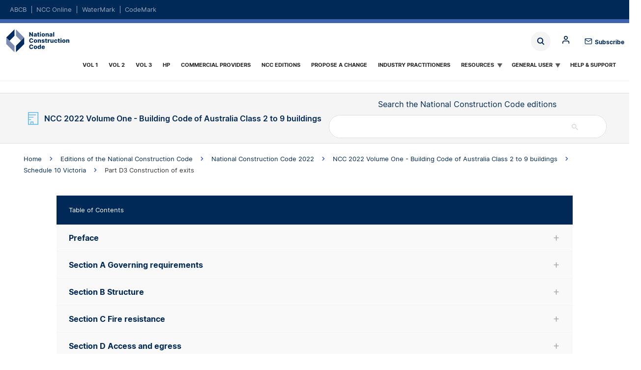

--- FILE ---
content_type: text/html; charset=UTF-8
request_url: https://ncc.abcb.gov.au/editions/ncc-2022/adopted/volume-one/10-victoria/d3-construction-exits
body_size: 19299
content:
<!DOCTYPE html>
<html lang="en" dir="ltr" prefix="og: https://ogp.me/ns#">
  <head>
<!-- Google tag (gtag.js) -->
<script async src="https://www.googletagmanager.com/gtag/js?id=G-7X97CHNZ28"></script>
<script>
	window.dataLayer = window.dataLayer || [];
function gtag() {
dataLayer.push(arguments);
}
gtag('js', new Date());

gtag('config', 'G-7X97CHNZ28');
</script>


    <meta charset="utf-8" />
<noscript><style>form.antibot * :not(.antibot-message) { display: none !important; }</style>
</noscript><style>body #backtotop {background: #9f5aa3;border-color: #9f5aa3;color: #fff;}body #backtotop:hover { background: #9f5aa3; border-color: #9f5aa3; }</style>
<link rel="canonical" href="https://ncc.abcb.gov.au/editions/ncc-2022/adopted/volume-one/10-victoria/d3-construction-exits" />
<meta property="og:site_name" content="NCC" />
<meta property="og:type" content="NCC Page" />
<meta property="og:url" content="https://ncc.abcb.gov.au/editions/ncc-2022/adopted/volume-one/10-victoria/d3-construction-exits" />
<meta property="og:title" content="Part D3 Construction of exits" />
<meta name="twitter:card" content="summary_large_image" />
<meta name="twitter:title" content="Part D3 Construction of exits" />
<meta name="twitter:site" content="@IndustryGovAu" />
<meta name="twitter:url" content="https://ncc.abcb.gov.au/editions/ncc-2022/adopted/volume-one/10-victoria/d3-construction-exits" />
<meta name="MobileOptimized" content="width" />
<meta name="HandheldFriendly" content="true" />
<meta name="viewport" content="width=device-width, initial-scale=1, maximum-scale=5, user-scalable=yes" />
<script async="" src="https://cse.google.com/cse.js?cx=549959106f2604788"></script>
<script async="" src="https://cse.google.com/cse.js?cx=daded8d436d1a6bcd"></script>

    <title>Part D3 Construction of exits | NCC</title>
    <link rel="stylesheet" media="all" href="/sites/default/files/css/css_1zyMHn2QqLg3V0eSyKkqa2jLIGzS24DKYmiPeHLpHzs.css?delta=0&amp;language=en&amp;theme=abcb_theme&amp;include=eJxNjlEKwzAMQy-UNkcKjus1oW5tYoeut1_6sXUgxEMCIciYkxfaKa4sGXgyv7gea4CnkZMnhCbdiEMG3JLLkMY_Tk5vDyjMoFYzC24RpVG4LS6tK_AM3QVlVyanoNBgbaDFvvWTzP3QnrlaoSVYV2qvwfFH6X5J6Sx1DNllTvs4Y_QB5lVRqw" />
<link rel="stylesheet" media="all" href="/sites/default/files/css/css_o1K9syoBg2-H_MK-1aNxpnVjH71gWDy4byZLJMCLv3c.css?delta=1&amp;language=en&amp;theme=abcb_theme&amp;include=eJxNjlEKwzAMQy-UNkcKjus1oW5tYoeut1_6sXUgxEMCIciYkxfaKa4sGXgyv7gea4CnkZMnhCbdiEMG3JLLkMY_Tk5vDyjMoFYzC24RpVG4LS6tK_AM3QVlVyanoNBgbaDFvvWTzP3QnrlaoSVYV2qvwfFH6X5J6Sx1DNllTvs4Y_QB5lVRqw" />
<link rel="stylesheet" media="print" href="/sites/default/files/css/css_-kg4YH9y9A9qOIeg14T2hSJzqOQyPcfp3fB_isQYBmU.css?delta=2&amp;language=en&amp;theme=abcb_theme&amp;include=eJxNjlEKwzAMQy-UNkcKjus1oW5tYoeut1_6sXUgxEMCIciYkxfaKa4sGXgyv7gea4CnkZMnhCbdiEMG3JLLkMY_Tk5vDyjMoFYzC24RpVG4LS6tK_AM3QVlVyanoNBgbaDFvvWTzP3QnrlaoSVYV2qvwfFH6X5J6Sx1DNllTvs4Y_QB5lVRqw" />
<link rel="stylesheet" media="all" href="/sites/default/files/css/css_L-mzP7wGk2WWWSkS1UPvh7HWV6whudBmWRapzq5H1YY.css?delta=3&amp;language=en&amp;theme=abcb_theme&amp;include=eJxNjlEKwzAMQy-UNkcKjus1oW5tYoeut1_6sXUgxEMCIciYkxfaKa4sGXgyv7gea4CnkZMnhCbdiEMG3JLLkMY_Tk5vDyjMoFYzC24RpVG4LS6tK_AM3QVlVyanoNBgbaDFvvWTzP3QnrlaoSVYV2qvwfFH6X5J6Sx1DNllTvs4Y_QB5lVRqw" />

    <script type="application/json" data-drupal-selector="drupal-settings-json">{"path":{"baseUrl":"\/","pathPrefix":"","currentPath":"node\/35456","currentPathIsAdmin":false,"isFront":false,"currentLanguage":"en"},"pluralDelimiter":"\u0003","suppressDeprecationErrors":true,"ajaxPageState":{"libraries":"[base64]","theme":"abcb_theme","theme_token":null},"ajaxTrustedUrl":{"\/search":true},"gtag":{"tagId":"G-7X97CHNZ28","consentMode":false,"otherIds":["G-DE8H8SFX8R"],"events":[],"additionalConfigInfo":[]},"back_to_top":{"back_to_top_button_trigger":100,"back_to_top_speed":1200,"back_to_top_prevent_on_mobile":false,"back_to_top_prevent_in_admin":true,"back_to_top_button_type":"text","back_to_top_button_text":"Back to top"},"clientside_validation_jquery":{"validate_all_ajax_forms":2,"force_validate_on_blur":false,"force_html5_validation":false,"messages":{"required":"This field is required.","remote":"Please fix this field.","email":"Please enter a valid email address.","url":"Please enter a valid URL.","date":"Please enter a valid date.","dateISO":"Please enter a valid date (ISO).","number":"Please enter a valid number.","digits":"Please enter only digits.","equalTo":"Please enter the same value again.","maxlength":"Please enter no more than {0} characters.","minlength":"Please enter at least {0} characters.","rangelength":"Please enter a value between {0} and {1} characters long.","range":"Please enter a value between {0} and {1}.","max":"Please enter a value less than or equal to {0}.","min":"Please enter a value greater than or equal to {0}.","step":"Please enter a multiple of {0}."}},"collapsiblock":{"active_pages":false,"slide_speed":200,"cookie_lifetime":null,"switcher_enabled":null,"switcher_class":null},"mathjax":{"config_type":0,"config":{"tex2jax":{"inlineMath":[["$","$"],["\\(","\\)"]],"processEscapes":"true"},"showProcessingMessages":"false","messageStyle":"none"}},"superfish":{"superfish-ncc":{"id":"superfish-ncc","sf":{"delay":200,"animation":{"opacity":"show","height":"show"},"speed":"fast","autoArrows":true,"dropShadows":false,"disableHI":true},"plugins":{"touchscreen":{"behaviour":0,"disableHover":0,"cloneParent":0,"mode":"window_width","breakpoint":1224},"smallscreen":{"cloneParent":0,"mode":"window_width","breakpoint":1224,"accordionButton":2},"supposition":true,"supersubs":{"minWidth":99,"maxWidth":99}}}},"csp":{"nonce":"9nZfQlWZn6xauVUcUrfidg"},"user":{"uid":0,"permissionsHash":"17fa556373d71ce2962ee441c801c27d2ec29d879256d4cd01625ae935a01508"}}</script>
<script src="/sites/default/files/js/js_1nIiOl4M34PgCy0Lz2D1stCXY0-Eg_K7MLn9URrE1A4.js?scope=header&amp;delta=0&amp;language=en&amp;theme=abcb_theme&amp;include=[base64]"></script>
<script src="/modules/contrib/google_tag/js/gtag.js?t8tl4m"></script>

    <link rel="apple-touch-icon" sizes="180x180" href="/themes/custom/abcb_theme/assets/favicons/apple-touch-icon.png">
    <link rel="icon" type="image/png" sizes="32x32" href="/themes/custom/abcb_theme/assets/favicons/favicon-32x32.png">
    <link rel="icon" type="image/png" sizes="16x16" href="/themes/custom/abcb_theme/assets/favicons/favicon-16x16.png">
    <link rel="manifest" href="/themes/custom/abcb_theme/assets/favicons/site.webmanifest">
    <link rel="mask-icon" href="/themes/custom/abcb_theme/assets/favicons/safari-pinned-tab.svg" color="#5bbad5">
    <link rel="shortcut icon" href="/themes/custom/abcb_theme/assets/favicons/favicon.ico">
    <meta name="msapplication-TileColor" content="#da532c">
    <meta name="msapplication-config" content="/themes/custom/abcb_theme/assets/favicons/browserconfig.xml">
    <meta name="theme-color" content="#ffffff">


  
                              <script>!function(e){var n="https://s.go-mpulse.net/boomerang/";if("False"=="True")e.BOOMR_config=e.BOOMR_config||{},e.BOOMR_config.PageParams=e.BOOMR_config.PageParams||{},e.BOOMR_config.PageParams.pci=!0,n="https://s2.go-mpulse.net/boomerang/";if(window.BOOMR_API_key="VQ93E-HVCKT-YNK4M-WME3P-G8HDR",function(){function e(){if(!o){var e=document.createElement("script");e.id="boomr-scr-as",e.src=window.BOOMR.url,e.async=!0,i.parentNode.appendChild(e),o=!0}}function t(e){o=!0;var n,t,a,r,d=document,O=window;if(window.BOOMR.snippetMethod=e?"if":"i",t=function(e,n){var t=d.createElement("script");t.id=n||"boomr-if-as",t.src=window.BOOMR.url,BOOMR_lstart=(new Date).getTime(),e=e||d.body,e.appendChild(t)},!window.addEventListener&&window.attachEvent&&navigator.userAgent.match(/MSIE [67]\./))return window.BOOMR.snippetMethod="s",void t(i.parentNode,"boomr-async");a=document.createElement("IFRAME"),a.src="about:blank",a.title="",a.role="presentation",a.loading="eager",r=(a.frameElement||a).style,r.width=0,r.height=0,r.border=0,r.display="none",i.parentNode.appendChild(a);try{O=a.contentWindow,d=O.document.open()}catch(_){n=document.domain,a.src="javascript:var d=document.open();d.domain='"+n+"';void(0);",O=a.contentWindow,d=O.document.open()}if(n)d._boomrl=function(){this.domain=n,t()},d.write("<bo"+"dy onload='document._boomrl();'>");else if(O._boomrl=function(){t()},O.addEventListener)O.addEventListener("load",O._boomrl,!1);else if(O.attachEvent)O.attachEvent("onload",O._boomrl);d.close()}function a(e){window.BOOMR_onload=e&&e.timeStamp||(new Date).getTime()}if(!window.BOOMR||!window.BOOMR.version&&!window.BOOMR.snippetExecuted){window.BOOMR=window.BOOMR||{},window.BOOMR.snippetStart=(new Date).getTime(),window.BOOMR.snippetExecuted=!0,window.BOOMR.snippetVersion=12,window.BOOMR.url=n+"VQ93E-HVCKT-YNK4M-WME3P-G8HDR";var i=document.currentScript||document.getElementsByTagName("script")[0],o=!1,r=document.createElement("link");if(r.relList&&"function"==typeof r.relList.supports&&r.relList.supports("preload")&&"as"in r)window.BOOMR.snippetMethod="p",r.href=window.BOOMR.url,r.rel="preload",r.as="script",r.addEventListener("load",e),r.addEventListener("error",function(){t(!0)}),setTimeout(function(){if(!o)t(!0)},3e3),BOOMR_lstart=(new Date).getTime(),i.parentNode.appendChild(r);else t(!1);if(window.addEventListener)window.addEventListener("load",a,!1);else if(window.attachEvent)window.attachEvent("onload",a)}}(),"".length>0)if(e&&"performance"in e&&e.performance&&"function"==typeof e.performance.setResourceTimingBufferSize)e.performance.setResourceTimingBufferSize();!function(){if(BOOMR=e.BOOMR||{},BOOMR.plugins=BOOMR.plugins||{},!BOOMR.plugins.AK){var n=""=="true"?1:0,t="",a="clpnknyxzcois2llnrea-f-fd5df93c6-clientnsv4-s.akamaihd.net",i="false"=="true"?2:1,o={"ak.v":"39","ak.cp":"1742213","ak.ai":parseInt("1127897",10),"ak.ol":"0","ak.cr":10,"ak.ipv":4,"ak.proto":"h2","ak.rid":"44f73ef8","ak.r":44268,"ak.a2":n,"ak.m":"b","ak.n":"ff","ak.bpcip":"18.222.213.0","ak.cport":55024,"ak.gh":"23.192.164.137","ak.quicv":"","ak.tlsv":"tls1.3","ak.0rtt":"","ak.0rtt.ed":"","ak.csrc":"-","ak.acc":"","ak.t":"1768647752","ak.ak":"hOBiQwZUYzCg5VSAfCLimQ==K8H25jnMw7VbzIhlarXg4ctqgW3uy6ZiTWbu8LEqiIqmBIu6vluh5hdFr9YKXsrRwsPi6aBv/HBRYAD9WI0/Rv+vn8kRoF+cjl1PQHQwG4sErezS2csUzrWhXHOv2AtQOV2U4wmyvQsPPvt50bWrV2MT5NcgkLwuha0ox6SjM3FSn0sfn+YkjvqVyJP6572pOK6c2oiirJ5NHyroZwNwCU6s9heNq+LdPe3jayW9Q9Rnpabc3xjHUUROQ7NP6Tzq8jQ1IHWiFJzs9gRHPK2TRQfz/AxeCDJdJOg2RwEqhGK4Y7AvnJ/vnfSCX79M1P4pa+HJGQEmTKy1ug6WhImU25PKiowcPLMAXQQ11aGjs6ayDmIugGPJ0EO5Iz0Vh800+MUjM/NgOef6MkdxKa5EG2y4SFTZax84yLnkqqVJ1yI=","ak.pv":"5","ak.dpoabenc":"","ak.tf":i};if(""!==t)o["ak.ruds"]=t;var r={i:!1,av:function(n){var t="http.initiator";if(n&&(!n[t]||"spa_hard"===n[t]))o["ak.feo"]=void 0!==e.aFeoApplied?1:0,BOOMR.addVar(o)},rv:function(){var e=["ak.bpcip","ak.cport","ak.cr","ak.csrc","ak.gh","ak.ipv","ak.m","ak.n","ak.ol","ak.proto","ak.quicv","ak.tlsv","ak.0rtt","ak.0rtt.ed","ak.r","ak.acc","ak.t","ak.tf"];BOOMR.removeVar(e)}};BOOMR.plugins.AK={akVars:o,akDNSPreFetchDomain:a,init:function(){if(!r.i){var e=BOOMR.subscribe;e("before_beacon",r.av,null,null),e("onbeacon",r.rv,null,null),r.i=!0}return this},is_complete:function(){return!0}}}}()}(window);</script></head>
  <body class="ncc node node-ncc_page node-35456 ncc-page-type-schedule-part ncc-edition-year-2022 abcb-prod node-part-d3-construction-of-exits--ncc path-node page-node-type-ncc-page" ncc-edition-id="14236" ncc-edition-year="2022" ncc-volume-id="34041" ncc-publishing-id="vol1">

        <a href="#main-content" class="visually-hidden focusable skip-link">
      Skip to main content
    </a>
    
      <div class="dialog-off-canvas-main-canvas" data-off-canvas-main-canvas>
    <header class="page-header">
  <div class="region region-domain content-inverse content-inline">
  <div class="container">
    <div class="container-content width-container">
      <div id="block-dom-nav" class="block block-domains">
  
    
      <ul region="domain"><li><a href="https://www.abcb.gov.au/">ABCB</a></li><li><a href="https://ncc.abcb.gov.au/" class="active">NCC Online</a></li><li><a href="https://watermark.abcb.gov.au/">WaterMark</a></li><li><a href="https://codemark.abcb.gov.au/">CodeMark</a></li></ul>
  </div>

    </div>
  </div>
</div>

  
  <div class="container">
    <div class="container-content padding-none width-container">
      <div class="menu-bar">
        <div class="logo"><a href="https://ncc.abcb.gov.au/">Home</a></div>
        <div class="region region-search">
  <label for="views-exposed-filter-blockacquia-search-block-1-block" class="block-toggle block-toggle-label views-exposed-filter-blockacquia-search-block-1-block"><span>Block</span></label>
<input type="checkbox" id="views-exposed-filter-blockacquia-search-block-1-block" name="block" class="block-toggle block-toggle-checkbox" />
<div class="views-exposed-form block block- block-search container-inline" data-drupal-selector="views-exposed-form-acquia-search-block-1" id="block-abcb-theme-exposedformacquia-searchblock-1">
  
    
      <form region="search" action="/search" method="get" id="views-exposed-form-acquia-search-block-1" accept-charset="UTF-8">
  <div class="js-form-item form-item js-form-type-search-api-autocomplete form-item-search js-form-item-search form-no-label">
        <input placeholder="Search" data-drupal-selector="edit-search" class="form-autocomplete form-text" data-autocomplete-path="/views-autocomplete-filters/acquia_search/block_1/search_api_fulltext/0" data-msg-maxlength="This field has a maximum length of 128." type="text" id="edit-search" name="search" value="" size="30" maxlength="128" />

        </div>
<div data-drupal-selector="edit-actions" class="form-actions js-form-wrapper form-wrapper" id="edit-actions"><input data-drupal-selector="edit-submit-acquia-search" type="submit" id="edit-submit-acquia-search" value="Search" class="button js-form-submit form-submit" />
</div>


</form>

  </div>

<label for="system-menu-blockanonymous-block" class="block-toggle block-toggle-label system-menu-blockanonymous-block"><span>Block</span></label>
<input type="checkbox" id="system-menu-blockanonymous-block" name="block" class="block-toggle block-toggle-checkbox" />
<div id="block-anonymous" class="block block-anonymous block-search container-inline">
  
    
      

  
  <ul class="menu menu-level-0">
            
      <li>
                          
        <div  class="menu-style-standard" aria-label="content-wrapped">

  
</div>
<a href="/login" class="mlid-901 menu-link-0" data-drupal-link-system-path="node/13281">Log in</a>
  


              </li>
                  
      <li>
                          
        <div  class="menu-style-standard" aria-label="content-wrapped">

  
</div>
<a href="/register" class="mlid-906 menu-link-0" data-drupal-link-system-path="node/13286">Register</a>
  


              </li>
                  
      <li>
                          
        <div  class="menu-style-standard" aria-label="content-wrapped">

  
</div>
<a href="/reset-password" class="mlid-911 menu-link-0" data-drupal-link-system-path="node/13291">Reset password</a>
  


              </li>
          </ul>
  

  </div>


</div>

        <span class="subscribe"><a href="https://comms.abcb.gov.au/link/id/zzzz672218df3bbbb361Pzzzz672312bc1c383113/page.html?" target="_blank">Subscribe</a></span>
        <div class="region region-menu">
  <div id="block-abcb-theme-ncc" class="block block-ncc">
  
    
      
<ul id="superfish-ncc" class="menu sf-menu sf-ncc sf-horizontal sf-style-white" role="menu" aria-label="Menu">
  

  
  <li id="ncc-menu-link-content2a65981d-3820-4318-b2a2-91a34b536102" class="sf-depth-1 sf-no-children sf-first" role="none">
    
          <a href="/editions/ncc-2022/adopted/volume-one/preface/copyright-and-licence-notice" class="sf-depth-1" role="menuitem">Vol 1</a>
    
    
    
    
      </li>


  
  <li id="ncc-menu-link-content55241afd-61da-4ab3-b2af-ae2af6f0644e" class="sf-depth-1 sf-no-children" role="none">
    
          <a href="/editions/ncc-2022/adopted/volume-two/preface/copyright-and-licence-notice" class="sf-depth-1" role="menuitem">Vol 2</a>
    
    
    
    
      </li>


  
  <li id="ncc-menu-link-contentdef80c99-b47b-41f6-bdd5-d196854e939c" class="sf-depth-1 sf-no-children" role="none">
    
          <a href="/editions/ncc-2022/adopted/volume-three/preface/copyright-and-licence-notice" class="sf-depth-1" role="menuitem">Vol 3</a>
    
    
    
    
      </li>


  
  <li id="ncc-menu-link-contentf7dddab9-bcf9-450e-89c8-9236c8a969b8" class="sf-depth-1 sf-no-children" role="none">
    
          <a href="/editions/ncc-2022/adopted/housing-provisions/front-matter/copyright-and-licence-notice" class="sf-depth-1" role="menuitem">HP</a>
    
    
    
    
      </li>


  
  <li id="ncc-menu-link-content2efd2734-0f6c-4945-9b74-df69b5620f95" class="sf-depth-1 sf-no-children" role="none">
    
          <a href="/commercial-providers" class="sf-depth-1" role="menuitem">Commercial providers</a>
    
    
    
    
      </li>


  
  <li id="ncc-menu-link-content31c3e4a1-61f7-4ece-ba27-c35181016c92" class="sf-depth-1 sf-no-children" role="none">
    
          <a href="/editions-national-construction-code" class="sf-depth-1" role="menuitem">NCC Editions</a>
    
    
    
    
      </li>


  
  <li id="ncc-menu-link-content6b173cbf-845e-4b39-8150-66c9bdd0535e" class="sf-depth-1 sf-no-children" role="none">
    
          <a href="/propose-change" class="sf-depth-1" role="menuitem">Propose a Change</a>
    
    
    
    
      </li>


  
  <li id="ncc-menu-link-content5ebe9381-67ec-4c30-9e88-297e26223fb3" class="sf-depth-1 sf-no-children" role="none">
    
          <a href="/practitioners" class="sf-depth-1" role="menuitem">Industry Practitioners</a>
    
    
    
    
      </li>


            
  <li id="ncc-menu-link-contentb229a080-de63-4e9a-8445-bcbb7284fe6e" class="sf-depth-1 menuparent" role="none">
    
          <a href="/education" class="sf-depth-1 menuparent" role="menuitem" aria-haspopup="true" aria-expanded="false">Resources</a>
    
          <ul class="sf-multicolumn" role="menu">
      <li class="sf-multicolumn-wrapper " role="none">
    
    
              <ol role="menu">
      
      

  
  <li id="ncc-menu-link-contentd632dc54-619a-4e97-95ad-d98a76c5d73a" class="sf-depth-2 sf-no-children sf-first" role="none">
    
          <a href="/education/calculators" class="sf-depth-2" role="menuitem">Calculators</a>
    
    
    
    
      </li>


  
  <li id="ncc-menu-link-content9a01c37c-6654-4523-aa53-a3175410a64a" class="sf-depth-2 sf-no-children" role="none">
    
          <a href="/resources" class="sf-depth-2" role="menuitem">Resource Library</a>
    
    
    
    
      </li>


  
  <li id="ncc-menu-link-contentfb8b7b6e-ced7-4737-ad9f-12d12a922e3a" class="sf-depth-2 sf-no-children" role="none">
    
          <a href="/education/cpd" class="sf-depth-2" role="menuitem">NCC CPD</a>
    
    
    
    
      </li>


  
  <li id="ncc-menu-link-contentb1086572-c5bf-4c64-8cb9-8456ba312f7d" class="sf-depth-2 sf-no-children" role="none">
    
          <a href="/ncc-cpd-micromodules" class="sf-depth-2" role="menuitem">NCC Micromodules</a>
    
    
    
    
      </li>


  
  <li id="ncc-menu-link-content3aea33b6-40fa-466f-9860-98a5f93cd965" class="sf-depth-2 sf-no-children" role="none">
    
          <a href="/education/ncc-tutor" class="sf-depth-2" role="menuitem">NCC Tutor</a>
    
    
    
    
      </li>


  
  <li id="ncc-menu-link-contentf315b1e2-1f0a-47b8-acdc-2d16578df780" class="sf-depth-2 sf-no-children" role="none">
    
          <a href="https://ncc.abcb.gov.au/ncc-tutor-presentations-educators-vet-sector-2022" class="sf-depth-2 sf-external" role="menuitem">NCC Tutor presentations for educators</a>
    
    
    
    
      </li>


  
  <li id="ncc-menu-link-contentf4962090-3fd3-4dcb-9d90-4b18a732adc2" class="sf-depth-2 sf-no-children sf-last" role="none">
    
          <a href="/education/ncc-navigator" class="sf-depth-2" role="menuitem">NCC Navigator</a>
    
    
    
    
      </li>



              </ol>
      
    
          </li>
      </ul>
    
      </li>


            
  <li id="ncc-menu-link-content349d58b0-b27e-41ba-93fe-a529db36a626" class="sf-depth-1 menuparent" role="none">
    
          <a href="/homeowners" class="sf-depth-1 menuparent" role="menuitem" aria-haspopup="true" aria-expanded="false">General User</a>
    
          <ul class="sf-multicolumn" role="menu">
      <li class="sf-multicolumn-wrapper " role="none">
    
    
              <ol role="menu">
      
      

  
  <li id="ncc-menu-link-contente17bec10-bfaf-44f8-b34e-f74d15dc4d6c" class="sf-depth-2 sf-no-children sf-first" role="none">
    
          <a href="/homeowners/ncc-lifecycle" class="sf-depth-2" role="menuitem">Lifecycle of the NCC</a>
    
    
    
    
      </li>


  
  <li id="ncc-menu-link-content7c3b1021-5edb-4355-8b33-c4ba6d25df03" class="sf-depth-2 sf-no-children" role="none">
    
          <a href="/homeowners/understanding-ncc" class="sf-depth-2" role="menuitem">Understanding the NCC</a>
    
    
    
    
      </li>


  
  <li id="ncc-menu-link-contentb3704d5b-ba2b-4adb-adfa-231164a731f7" class="sf-depth-2 sf-no-children" role="none">
    
          <a href="/homeowners/what-you-need-know" class="sf-depth-2" role="menuitem">What you need to know</a>
    
    
    
    
      </li>


  
  <li id="ncc-menu-link-content211d2fc6-9060-4bbb-8193-8e3750f8f201" class="sf-depth-2 sf-no-children" role="none">
    
          <a href="/homeowners/project-planning" class="sf-depth-2" role="menuitem">Project Planning</a>
    
    
    
    
      </li>


  
  <li id="ncc-menu-link-content27bc6b8b-4136-4d94-a0e0-afb8dceb1552" class="sf-depth-2 sf-no-children" role="none">
    
          <a href="/homeowners/getting-help" class="sf-depth-2" role="menuitem">Getting help with the code</a>
    
    
    
    
      </li>


  
  <li id="ncc-menu-link-contenta8bfb3f6-5118-47a2-a62d-9e9b9a13ce90" class="sf-depth-2 sf-no-children" role="none">
    
          <a href="/homeowners/history" class="sf-depth-2" role="menuitem">History</a>
    
    
    
    
      </li>


  
  <li id="ncc-menu-link-content97811923-805c-4a5f-b5b8-dd971f76c8e8" class="sf-depth-2 sf-no-children sf-last" role="none">
    
          <a href="/homeowners/updating-and-maintaining-ncc" class="sf-depth-2" role="menuitem">Updating and maintaining</a>
    
    
    
    
      </li>



              </ol>
      
    
          </li>
      </ul>
    
      </li>


  
  <li id="ncc-menu-link-contentb093bb3f-b0fb-44ef-966f-d617a7818d60" class="sf-depth-1 sf-no-children sf-last" role="none">
    
          <a href="/support" class="sf-depth-1" role="menuitem">Help &amp; Support</a>
    
    
    
    
      </li>


</ul>

  </div>

</div>

      </div>
    </div>
  </div>
</header>

  <div class="content-main">
    <div class="layout-container">
      
      <main class="region region-content clearfix" role="main">
        <div class="visually-hidden"><span id="main-content" tabindex="-1"></span></div>
        <div class="region region-content">
  <div data-drupal-messages-fallback class="hidden"></div><div id="block-abcb-theme-content" class="block block-main-page-content">
  
    
      <article class="node node--type-ncc-page node--promoted node--view-mode-full">
  <div class="container header-bar "  aria-label="header bar">

  <div class="width-container">
    <div class="volume"><span class="volume-icon"></span>      NCC 2022 Volume One - Building Code of Australia Class 2 to 9 buildings
  


 </div>
    <div class="search"><span class="ncc-search-title">Search the National Construction Code editions</span> <div class="block block-search">
  
    
      <div class="gcse-searchbox-only" data-resultsurl="/search/ncc-2022" data-queryparametername="keys"></div>
  </div>
<div class="block block-search">
  
    
      <div class="gcse-searchbox-only" data-resultsurl="/search/ncc-2019" data-queryparametername="keys"></div>
  </div>
 </div>
</div>

    <div class="icons"></div>
  </div>

</div>

<div class="filter-results container">
  <form action="" method="GET">
  <div class="width-container">
    <div class="form-item form-item-state">
      <label>State</label>
      <div class="custom-select state">
        <select id="state" name="state">
          <option value="act">
            Australian Capital Territory
          </option>
          <option value="nsw">
            New South Wales
          </option>
          <option value="nt">
            Northern Territory
          </option>
          <option value="qld">
            Queensland
          </option>
          <option value="sa">
            South Australia
          </option>
          <option value="tas">
            Tasmania
          </option>
          <option value="vic">
            Victoria
          </option>
          <option value="wa">
            Western Australia
          </option>
        </select>
      </div>
    </div>
    <div class="form-item form-item-climate">
      <label>Climate Zone</label>
      <div class="custom-select climate">
        <select id="climate" name="climate">
          <option value="c1">
            Climate Zone 1
          </option>
          <option value="c2">
            Climate Zone 2
          </option>
          <option value="c3">
            Climate Zone 3
          </option>
          <option value="c4">
            Climate Zone 4
          </option>
          <option value="c5">
            Climate Zone 5
          </option>
          <option value="c6">
            Climate Zone 6
          </option>
          <option value="c7">
            Climate Zone 7
          </option>
          <option value="c8">
            Climate Zone 8
          </option>
        </select>
      </div>
    </div>
    <div class="form-item form-item-classification">
      <label>Building Classification</label>
      <div class="custom-select3">
        <select id="building"
          name="building"
          multiple=""
          style="display: none;"
          class="s-hidden">
          <option value="b1a">
            Building class 1a
          </option>
          <option value="b1b">
            Building class 1b
          </option>
          <option value="b2">
            Building class 2
          </option>
          <option value="b3">
            Building class 3
          </option>
          <option value="b4">
            Building class 4
          </option>
          <option value="b5">
            Building class 5
          </option>
          <option value="b6">
            Building class 6
          </option>
          <option value="b7a">
            Building class 7a
          </option>
          <option value="b7b">
            Building class 7b
          </option>
          <option value="b8">
            Building class 8
          </option>
          <option value="b9a">
            Building class 9a
          </option>
          <option value="b9b">
            Building class 9b
          </option>
          <option value="b9c">
            Building class 9c
          </option>
          <option value="b10a">
            Building class 10a
          </option>
          <option value="b10b">
            Building class 10b
          </option>
          <option value="b10c">
            Building class 10c
          </option>
        </select>
        <div class="select styledSelect select-classification">
          Classification
        </div>
      </div>
      <div class="classification-list container hide">
        <div class="width-container">
          <span class="button" id="b1a">Building class 1a</span>
          <span class="button" id="b1b">Building class 1b</span>
          <span class="button" id="b2">Building class 2</span>
          <span class="button" id="b3">Building class 3</span>
          <span class="button" id="b4">Building class 4</span>
          <span class="button" id="b5">Building class 5</span>
          <span class="button" id="b6">Building class 6</span>
          <span class="button" id="b7a">Building class 7a</span>
          <span class="button" id="b7b">Building class 7b</span>
          <span class="button" id="b8">Building class 8</span>
          <span class="button" id="b9a">Building class 9a</span>
          <span class="button" id="b9b">Building class 9b</span>
          <span class="button" id="b9c">Building class 9c</span>
          <span class="button" id="b10a">Building class 10a</span>
          <span class="button" id="b10b">Building class 10b</span>
          <span class="button" id="b10c">Building class 10c</span>
        </div>
      </div>
    </div>
    <div class="form-actions">
      <input type="submit"
        class="form-submit button bt-primary disabled"
        value="Apply" />
      <input type="button" class="button bt-clear disabled" value="Reset" />
    </div>
  </div>
</form></div>

<div class="ncc-modal-filter">
  <h2>Filter<div class="ncc-modal-close"></div></h2>
  <div class="ncc-content">
    <form action="" method="GET">
  <div class="width-container">
    <div class="form-item form-item-state">
      <label>State</label>
      <div class="custom-select state">
        <select id="state" name="state">
          <option value="act">
            Australian Capital Territory
          </option>
          <option value="nsw">
            New South Wales
          </option>
          <option value="nt">
            Northern Territory
          </option>
          <option value="qld">
            Queensland
          </option>
          <option value="sa">
            South Australia
          </option>
          <option value="tas">
            Tasmania
          </option>
          <option value="vic">
            Victoria
          </option>
          <option value="wa">
            Western Australia
          </option>
        </select>
      </div>
    </div>
    <div class="form-item form-item-climate">
      <label>Climate Zone</label>
      <div class="custom-select climate">
        <select id="climate" name="climate">
          <option value="c1">
            Climate Zone 1
          </option>
          <option value="c2">
            Climate Zone 2
          </option>
          <option value="c3">
            Climate Zone 3
          </option>
          <option value="c4">
            Climate Zone 4
          </option>
          <option value="c5">
            Climate Zone 5
          </option>
          <option value="c6">
            Climate Zone 6
          </option>
          <option value="c7">
            Climate Zone 7
          </option>
          <option value="c8">
            Climate Zone 8
          </option>
        </select>
      </div>
    </div>
    <div class="form-item form-item-classification">
      <label>Building Classification</label>
      <div class="custom-select3">
        <select id="building"
          name="building"
          multiple=""
          style="display: none;"
          class="s-hidden">
          <option value="b1a">
            Building class 1a
          </option>
          <option value="b1b">
            Building class 1b
          </option>
          <option value="b2">
            Building class 2
          </option>
          <option value="b3">
            Building class 3
          </option>
          <option value="b4">
            Building class 4
          </option>
          <option value="b5">
            Building class 5
          </option>
          <option value="b6">
            Building class 6
          </option>
          <option value="b7a">
            Building class 7a
          </option>
          <option value="b7b">
            Building class 7b
          </option>
          <option value="b8">
            Building class 8
          </option>
          <option value="b9a">
            Building class 9a
          </option>
          <option value="b9b">
            Building class 9b
          </option>
          <option value="b9c">
            Building class 9c
          </option>
          <option value="b10a">
            Building class 10a
          </option>
          <option value="b10b">
            Building class 10b
          </option>
          <option value="b10c">
            Building class 10c
          </option>
        </select>
        <div class="select styledSelect select-classification">
          Classification
        </div>
      </div>
      <div class="classification-list container hide">
        <div class="width-container">
          <span class="button" id="b1a">Building class 1a</span>
          <span class="button" id="b1b">Building class 1b</span>
          <span class="button" id="b2">Building class 2</span>
          <span class="button" id="b3">Building class 3</span>
          <span class="button" id="b4">Building class 4</span>
          <span class="button" id="b5">Building class 5</span>
          <span class="button" id="b6">Building class 6</span>
          <span class="button" id="b7a">Building class 7a</span>
          <span class="button" id="b7b">Building class 7b</span>
          <span class="button" id="b8">Building class 8</span>
          <span class="button" id="b9a">Building class 9a</span>
          <span class="button" id="b9b">Building class 9b</span>
          <span class="button" id="b9c">Building class 9c</span>
          <span class="button" id="b10a">Building class 10a</span>
          <span class="button" id="b10b">Building class 10b</span>
          <span class="button" id="b10c">Building class 10c</span>
        </div>
      </div>
    </div>
    <div class="form-actions">
      <input type="submit"
        class="form-submit button bt-primary disabled"
        value="Apply" />
      <input type="button" class="button bt-clear disabled" value="Reset" />
    </div>
  </div>
</form>  </div>
</div>
<div  class="breadcrumbs container ncc-crumbs" aria-label="content-wrapped">

  <div class="block block-breadcrumbs">
  
    
        <nav role="navigation" aria-labelledby="system-breadcrumb">
    <h2 id="system-breadcrumb" class="visually-hidden">Breadcrumb</h2>
    <ol>
          <li>
                  <a href="/">Home</a>
              </li>
          <li>
                  <a href="/editions-national-construction-code">Editions of the National Construction Code</a>
              </li>
          <li>
                  <a href="/editions/ncc-2022">National Construction Code 2022</a>
              </li>
          <li>
                  <a href="/editions/ncc-2022/adopted/volume-one">NCC 2022 Volume One - Building Code of Australia Class 2 to 9 buildings</a>
              </li>
          <li>
                  <a href="/editions/ncc-2022/adopted/volume-one/10-victoria">Schedule 10 Victoria</a>
              </li>
          <li>
                  Part D3 Construction of exits
              </li>
        </ol>
  </nav>

  </div>

</div>
<div aria-label="container" class="container background-default ncc-page-title" >
  <div class="container-content padding-none width-default">
    <section>
          <p>D3</p>

  



<span>Part D3 Construction of exits</span>


  </section>
    </div>
</div>
<div aria-label="container asides" class="container container-asides background-default ncc-page-content" >
  <div class="width-container">
          <div class="container-content padding-none width-default">
        <h1  aria-label="title">
    <p>Part D3 Construction of exits</p>

</h1>

      <div  id="" aria-label="content-wrapped">

        <div class="tex2jax_process"><div id="_7f60b7c0-c205-420f-9e12-eed832a94e0f" class="ncc-subclause ncc-subclause-variation" data-archive="2019: D2.21" data-sptc="D3D26" data-num="6" data-state="VIC" data-variation-type="INSERT" data-variation-group="middle">
<h3>
<span>VIC D3D26 Operation of latch</span><span class="archive">2019: D2.21</span>
</h3>
<div class="ncc-clause-content">
<div class="ncc-variation-details">Insert VIC subclause D3D26(6) in clause D3D26 as follows:</div>
<p><num>(6) </num>For the purposes of (1), an exit door from a <a href="/editions/ncc-2022/adopted/volume-one/1-definitions/glossary#_0bd1f6bc-05bc-4e67-a7a6-54f49d4ecc6a" type="abcb-glossentry">children’s service</a> which does not open to an outdoor space enclosed in accordance with <a href="/editions/ncc-2022/adopted/volume-one/g-ancillary-provisions/part-g1-minor-structures-and-components#_7952790b-bd0a-4bcc-a8fd-3164ab6b32ed" type="ncc-clause">G1D4</a>, must have the device located between 1.5 m and 1.65 m above the floor and the door must be <a href="/editions/ncc-2022/adopted/volume-one/1-definitions/glossary#_7f0d37c8-f244-4a83-9a76-6ece85e1e430" type="abcb-glossentry">self-closing</a>.</p>
 </div>
</div></div>
  



</div>


  



      </div>
        <aside class="primary background-none width-default">      <nav aria-label="ncc-toc" role="navigation" class="ncc-toc" aria-label="ncc toc">

  <h4><span>Table of Contents</span><span class="ncc-title"></span></h4>
  <ul>
          <li aria-label="ncc toc entry">
      <a href="https://ncc.abcb.gov.au/editions/ncc-2022/adopted/volume-one/preface">
            <p>Preface</p>

  



    </a>
    <div>
      <ul>      <li aria-label="ncc toc entry">
      <a href="https://ncc.abcb.gov.au/editions/ncc-2022/adopted/volume-one/preface/copyright-and-licence-notice">
            <p>Copyright and Licence Notice</p>

  



    </a>
  </li>


      <li aria-label="ncc toc entry">
      <a href="https://ncc.abcb.gov.au/editions/ncc-2022/adopted/volume-one/preface/introduction-national-construction-code-ncc">
            <p>Introduction to the National Construction Code (NCC)</p>

  



    </a>
  </li>


      <li aria-label="ncc toc entry">
      <a href="https://ncc.abcb.gov.au/editions/ncc-2022/adopted/volume-one/preface/introduction-ncc-volume-one">
            <p>Introduction to NCC Volume One</p>

  



    </a>
  </li>


      <li aria-label="ncc toc entry">
      <a href="https://ncc.abcb.gov.au/editions/ncc-2022/adopted/volume-one/preface/list-ncc-specifications">
            <p>List of NCC Specifications</p>

  



    </a>
  </li>


      <li aria-label="ncc toc entry">
      <a href="https://ncc.abcb.gov.au/editions/ncc-2022/adopted/volume-one/preface/history-adoption-ncc-volume-one">
            <p>History of adoption of NCC Volume One</p>

  



    </a>
  </li>


      <li aria-label="ncc toc entry">
      <a href="https://ncc.abcb.gov.au/editions/ncc-2022/adopted/volume-one/preface/list-amendments-ncc-2022-volume-one">
            <p>List of amendments - NCC 2022 Volume One</p>

  



    </a>
  </li>


  


</ul>
    </div>
  </li>


      <li aria-label="ncc toc entry">
      <a href="https://ncc.abcb.gov.au/editions/ncc-2022/adopted/volume-one/a-governing-requirements">
            <p>Section  A Governing requirements</p>

  



    </a>
    <div>
      <ul>      <li aria-label="ncc toc entry">
      <a href="https://ncc.abcb.gov.au/editions/ncc-2022/adopted/volume-one/a-governing-requirements/part-a1-interpreting-ncc">
            <p>Part A1 Interpreting the NCC</p>

  



    </a>
  </li>


      <li aria-label="ncc toc entry">
      <a href="https://ncc.abcb.gov.au/editions/ncc-2022/adopted/volume-one/a-governing-requirements/part-a2-compliance-ncc">
            <p>Part A2 Compliance with the NCC</p>

  



    </a>
  </li>


      <li aria-label="ncc toc entry">
      <a href="https://ncc.abcb.gov.au/editions/ncc-2022/adopted/volume-one/a-governing-requirements/part-a3-application-ncc-states-and-territories">
            <p>Part A3 Application of the NCC in States and Territories</p>

  



    </a>
  </li>


      <li aria-label="ncc toc entry">
      <a href="https://ncc.abcb.gov.au/editions/ncc-2022/adopted/volume-one/a-governing-requirements/part-a4-referenced-documents">
            <p>Part A4 Referenced documents</p>

  



    </a>
  </li>


      <li aria-label="ncc toc entry">
      <a href="https://ncc.abcb.gov.au/editions/ncc-2022/adopted/volume-one/a-governing-requirements/part-a5-documentation-design-and-construction">
            <p>Part A5 Documentation of design and construction</p>

  



    </a>
  </li>


      <li aria-label="ncc toc entry">
      <a href="https://ncc.abcb.gov.au/editions/ncc-2022/adopted/volume-one/a-governing-requirements/part-a6-building-classification">
            <p>Part A6 Building classification</p>

  



    </a>
  </li>


      <li aria-label="ncc toc entry">
      <a href="https://ncc.abcb.gov.au/editions/ncc-2022/adopted/volume-one/a-governing-requirements/part-a7-united-buildings">
            <p>Part A7 United buildings</p>

  



    </a>
  </li>


      <li aria-label="ncc toc entry">
      <a href="https://ncc.abcb.gov.au/editions/ncc-2022/adopted/volume-one/a-governing-requirements/1-fire-resistance-building-elements">
            <div class="tex2jax_process">Specification 1 Fire-resistance of building elements</div>
  



    </a>
  </li>


      <li aria-label="ncc toc entry">
      <a href="https://ncc.abcb.gov.au/editions/ncc-2022/adopted/volume-one/a-governing-requirements/2-descriptions-elements-referred-specification-1">
            <p>Specification 2 Descriptions of elements referred to in Specification 1</p>

  



    </a>
  </li>


      <li aria-label="ncc toc entry">
      <a href="https://ncc.abcb.gov.au/editions/ncc-2022/adopted/volume-one/a-governing-requirements/3-fire-hazard-properties">
            <div class="tex2jax_process">Specification 3 Fire hazard properties</div>
  



    </a>
  </li>


  


</ul>
    </div>
  </li>


      <li aria-label="ncc toc entry">
      <a href="https://ncc.abcb.gov.au/editions/ncc-2022/adopted/volume-one/b-structure">
            <p>Section  B Structure</p>

  



    </a>
    <div>
      <ul>      <li aria-label="ncc toc entry">
      <a href="https://ncc.abcb.gov.au/editions/ncc-2022/adopted/volume-one/b-structure/part-b1-structural-provisions">
            <div class="tex2jax_process"> Part B1 Structural provisions</div>
  



    </a>
  </li>


      <li aria-label="ncc toc entry">
      <a href="https://ncc.abcb.gov.au/editions/ncc-2022/adopted/volume-one/b-structure/wa-part-b2-changes-asnzs-117022021">
            <p>WA Part B2 Changes to AS/NZS 1170.2:2021</p>

  



    </a>
  </li>


      <li aria-label="ncc toc entry">
      <a href="https://ncc.abcb.gov.au/editions/ncc-2022/adopted/volume-one/b-structure/4-design-buildings-cyclonic-areas">
            <div class="tex2jax_process">Specification 4 Design of buildings in cyclonic areas</div>
  



    </a>
  </li>


  


</ul>
    </div>
  </li>


      <li aria-label="ncc toc entry">
      <a href="https://ncc.abcb.gov.au/editions/ncc-2022/adopted/volume-one/c-fire-resistance">
            <p>Section  C Fire resistance</p>

  



    </a>
    <div>
      <ul>      <li aria-label="ncc toc entry">
      <a href="https://ncc.abcb.gov.au/editions/ncc-2022/adopted/volume-one/c-fire-resistance/part-c1-fire-resistance">
            <div class="tex2jax_process"> Part C1 Fire resistance</div>
  



    </a>
  </li>


      <li aria-label="ncc toc entry">
      <a href="https://ncc.abcb.gov.au/editions/ncc-2022/adopted/volume-one/c-fire-resistance/part-c2-fire-resistance-and-stability">
            <div class="tex2jax_process"> Part C2 Fire resistance and stability</div>
  



    </a>
  </li>


      <li aria-label="ncc toc entry">
      <a href="https://ncc.abcb.gov.au/editions/ncc-2022/adopted/volume-one/c-fire-resistance/part-c3-compartmentation-and-separation">
            <div class="tex2jax_process"> Part C3 Compartmentation and separation</div>
  



    </a>
  </li>


      <li aria-label="ncc toc entry">
      <a href="https://ncc.abcb.gov.au/editions/ncc-2022/adopted/volume-one/c-fire-resistance/part-c4-protection-openings">
            <div class="tex2jax_process"> Part C4 Protection of openings</div>
  



    </a>
  </li>


      <li aria-label="ncc toc entry">
      <a href="https://ncc.abcb.gov.au/editions/ncc-2022/adopted/volume-one/c-fire-resistance/5-fire-resisting-construction">
            <div class="tex2jax_process">Specification 5 Fire-resisting construction</div>
  



    </a>
  </li>


      <li aria-label="ncc toc entry">
      <a href="https://ncc.abcb.gov.au/editions/ncc-2022/adopted/volume-one/c-fire-resistance/6-structural-tests-lightweight-construction">
            <div class="tex2jax_process">Specification 6 Structural tests for lightweight construction</div>
  



    </a>
  </li>


      <li aria-label="ncc toc entry">
      <a href="https://ncc.abcb.gov.au/editions/ncc-2022/adopted/volume-one/c-fire-resistance/7-fire-hazard-properties">
            <div class="tex2jax_process">Specification 7 Fire hazard properties</div>
  



    </a>
  </li>


      <li aria-label="ncc toc entry">
      <a href="https://ncc.abcb.gov.au/editions/ncc-2022/adopted/volume-one/c-fire-resistance/8-performance-external-walls-fire">
            <div class="tex2jax_process">Specification 8 Performance of external walls in fire</div>
  



    </a>
  </li>


      <li aria-label="ncc toc entry">
      <a href="https://ncc.abcb.gov.au/editions/ncc-2022/adopted/volume-one/c-fire-resistance/9-cavity-barriers-fire-protected-timber">
            <div class="tex2jax_process">Specification 9 Cavity barriers for fire-protected timber</div>
  



    </a>
  </li>


      <li aria-label="ncc toc entry">
      <a href="https://ncc.abcb.gov.au/editions/ncc-2022/adopted/volume-one/c-fire-resistance/10-fire-protected-timber">
            <div class="tex2jax_process">Specification 10 Fire-protected timber</div>
  



    </a>
  </li>


      <li aria-label="ncc toc entry">
      <a href="https://ncc.abcb.gov.au/editions/ncc-2022/adopted/volume-one/c-fire-resistance/11-smoke-proof-walls-health-care-and-residential-care-buildings">
            <div class="tex2jax_process">Specification 11 Smoke-proof walls in health-care and residential care buildings</div>
  



    </a>
  </li>


      <li aria-label="ncc toc entry">
      <a href="https://ncc.abcb.gov.au/editions/ncc-2022/adopted/volume-one/c-fire-resistance/12-fire-doors-smoke-doors-fire-windows-and-shutters">
            <div class="tex2jax_process">Specification 12 Fire doors, smoke doors, fire windows and shutters</div>
  



    </a>
  </li>


      <li aria-label="ncc toc entry">
      <a href="https://ncc.abcb.gov.au/editions/ncc-2022/adopted/volume-one/c-fire-resistance/13-penetration-walls-floors-and-ceilings-services">
            <div class="tex2jax_process">Specification 13 Penetration of walls, floors and ceilings by services</div>
  



    </a>
  </li>


  


</ul>
    </div>
  </li>


      <li aria-label="ncc toc entry">
      <a href="https://ncc.abcb.gov.au/editions/ncc-2022/adopted/volume-one/d-access-and-egress">
            <p>Section  D Access and egress</p>

  



    </a>
    <div>
      <ul>      <li aria-label="ncc toc entry">
      <a href="https://ncc.abcb.gov.au/editions/ncc-2022/adopted/volume-one/d-access-and-egress/part-d1-access-and-egress">
            <p>Part D1 Access and egress</p>

  



    </a>
  </li>


      <li aria-label="ncc toc entry">
      <a href="https://ncc.abcb.gov.au/editions/ncc-2022/adopted/volume-one/d-access-and-egress/part-d2-provision-escape">
            <div class="tex2jax_process"> Part D2 Provision for escape</div>
  



    </a>
  </li>


      <li aria-label="ncc toc entry">
      <a href="https://ncc.abcb.gov.au/editions/ncc-2022/adopted/volume-one/d-access-and-egress/part-d3-construction-exits">
            <div class="tex2jax_process"> Part D3 Construction of exits</div>
  



    </a>
  </li>


      <li aria-label="ncc toc entry">
      <a href="https://ncc.abcb.gov.au/editions/ncc-2022/adopted/volume-one/d-access-and-egress/part-d4-access-people-disability">
            <div class="tex2jax_process"> Part D4 Access for people with a disability</div>
  



    </a>
  </li>


      <li aria-label="ncc toc entry">
      <a href="https://ncc.abcb.gov.au/editions/ncc-2022/adopted/volume-one/d-access-and-egress/14-non-required-stairways-ramps-and-escalators">
            <div class="tex2jax_process">Specification 14 Non-required stairways, ramps and escalators</div>
  



    </a>
  </li>


      <li aria-label="ncc toc entry">
      <a href="https://ncc.abcb.gov.au/editions/ncc-2022/adopted/volume-one/d-access-and-egress/15-braille-and-tactile-signs">
            <div class="tex2jax_process">Specification 15 Braille and tactile signs</div>
  



    </a>
  </li>


      <li aria-label="ncc toc entry">
      <a href="https://ncc.abcb.gov.au/editions/ncc-2022/adopted/volume-one/d-access-and-egress/16-accessible-water-entryexit-swimming-pools">
            <div class="tex2jax_process">Specification 16 Accessible water entry/exit from swimming pools</div>
  



    </a>
  </li>


  


</ul>
    </div>
  </li>


      <li aria-label="ncc toc entry">
      <a href="https://ncc.abcb.gov.au/editions/ncc-2022/adopted/volume-one/e-services-and-equipment">
            <p>Section  E Services and equipment</p>

  



    </a>
    <div>
      <ul>      <li aria-label="ncc toc entry">
      <a href="https://ncc.abcb.gov.au/editions/ncc-2022/adopted/volume-one/e-services-and-equipment/part-e1-fire-fighting-equipment">
            <div class="tex2jax_process"> Part E1 Fire fighting equipment</div>
  



    </a>
  </li>


      <li aria-label="ncc toc entry">
      <a href="https://ncc.abcb.gov.au/editions/ncc-2022/adopted/volume-one/e-services-and-equipment/part-e2-smoke-hazard-management">
            <div class="tex2jax_process"> Part E2 Smoke hazard management</div>
  



    </a>
  </li>


      <li aria-label="ncc toc entry">
      <a href="https://ncc.abcb.gov.au/editions/ncc-2022/adopted/volume-one/e-services-and-equipment/part-e3-lift-installations">
            <div class="tex2jax_process"> Part E3 Lift installations</div>
  



    </a>
  </li>


      <li aria-label="ncc toc entry">
      <a href="https://ncc.abcb.gov.au/editions/ncc-2022/adopted/volume-one/e-services-and-equipment/part-e4-visibility-emergency-exit-signs-and-warning-systems">
            <div class="tex2jax_process"> Part E4 Visibility in an emergency, exit signs and warning systems</div>
  



    </a>
  </li>


      <li aria-label="ncc toc entry">
      <a href="https://ncc.abcb.gov.au/editions/ncc-2022/adopted/volume-one/e-services-and-equipment/17-fire-sprinkler-systems">
            <div class="tex2jax_process">Specification 17 Fire sprinkler systems</div>
  



    </a>
  </li>


      <li aria-label="ncc toc entry">
      <a href="https://ncc.abcb.gov.au/editions/ncc-2022/adopted/volume-one/e-services-and-equipment/18-class-2-and-3-buildings-not-more-25-m-effective-height">
            <div class="tex2jax_process">Specification 18 Class 2 and 3 buildings not more than 25 m in effective height</div>
  



    </a>
  </li>


      <li aria-label="ncc toc entry">
      <a href="https://ncc.abcb.gov.au/editions/ncc-2022/adopted/volume-one/e-services-and-equipment/19-fire-control-centres">
            <div class="tex2jax_process">Specification 19 Fire control centres</div>
  



    </a>
  </li>


      <li aria-label="ncc toc entry">
      <a href="https://ncc.abcb.gov.au/editions/ncc-2022/adopted/volume-one/e-services-and-equipment/20-smoke-detection-and-alarm-systems">
            <div class="tex2jax_process">Specification 20 Smoke detection and alarm systems</div>
  



    </a>
  </li>


      <li aria-label="ncc toc entry">
      <a href="https://ncc.abcb.gov.au/editions/ncc-2022/adopted/volume-one/e-services-and-equipment/21-smoke-exhaust-systems">
            <div class="tex2jax_process">Specification 21 Smoke exhaust systems</div>
  



    </a>
  </li>


      <li aria-label="ncc toc entry">
      <a href="https://ncc.abcb.gov.au/editions/ncc-2022/adopted/volume-one/e-services-and-equipment/22-smoke-and-heat-vents">
            <div class="tex2jax_process">Specification 22 Smoke-and-heat vents</div>
  



    </a>
  </li>


      <li aria-label="ncc toc entry">
      <a href="https://ncc.abcb.gov.au/editions/ncc-2022/adopted/volume-one/e-services-and-equipment/23-residential-fire-safety-systems">
            <div class="tex2jax_process">Specification 23 Residential fire safety systems</div>
  



    </a>
  </li>


      <li aria-label="ncc toc entry">
      <a href="https://ncc.abcb.gov.au/editions/ncc-2022/adopted/volume-one/e-services-and-equipment/24-lift-installations">
            <div class="tex2jax_process">Specification 24 Lift installations</div>
  



    </a>
  </li>


      <li aria-label="ncc toc entry">
      <a href="https://ncc.abcb.gov.au/editions/ncc-2022/adopted/volume-one/e-services-and-equipment/25-photoluminescent-exit-signs">
            <div class="tex2jax_process">Specification 25 Photoluminescent exit signs</div>
  



    </a>
  </li>


  


</ul>
    </div>
  </li>


      <li aria-label="ncc toc entry">
      <a href="https://ncc.abcb.gov.au/editions/ncc-2022/adopted/volume-one/f-health-and-amenity">
            <p>Section  F Health and amenity</p>

  



    </a>
    <div>
      <ul>      <li aria-label="ncc toc entry">
      <a href="https://ncc.abcb.gov.au/editions/ncc-2022/adopted/volume-one/f-health-and-amenity/part-f1-surface-water-management-rising-damp-and-external-waterproofing">
            <div class="tex2jax_process"> Part F1 Surface water management, rising damp and external waterproofing</div>
  



    </a>
  </li>


      <li aria-label="ncc toc entry">
      <a href="https://ncc.abcb.gov.au/editions/ncc-2022/adopted/volume-one/f-health-and-amenity/part-f2-wet-areas-and-overflow-protection">
            <div class="tex2jax_process"> Part F2 Wet areas and overflow protection</div>
  



    </a>
  </li>


      <li aria-label="ncc toc entry">
      <a href="https://ncc.abcb.gov.au/editions/ncc-2022/adopted/volume-one/f-health-and-amenity/part-f3-roof-and-wall-cladding">
            <div class="tex2jax_process"> Part F3 Roof and wall cladding</div>
  



    </a>
  </li>


      <li aria-label="ncc toc entry">
      <a href="https://ncc.abcb.gov.au/editions/ncc-2022/adopted/volume-one/f-health-and-amenity/part-f4-sanitary-and-other-facilities">
            <div class="tex2jax_process"> Part F4 Sanitary and other facilities</div>
  



    </a>
  </li>


      <li aria-label="ncc toc entry">
      <a href="https://ncc.abcb.gov.au/editions/ncc-2022/adopted/volume-one/f-health-and-amenity/part-f5-room-heights">
            <div class="tex2jax_process"> Part F5 Room heights</div>
  



    </a>
  </li>


      <li aria-label="ncc toc entry">
      <a href="https://ncc.abcb.gov.au/editions/ncc-2022/adopted/volume-one/f-health-and-amenity/part-f6-light-and-ventilation">
            <div class="tex2jax_process"> Part F6 Light and ventilation</div>
  



    </a>
  </li>


      <li aria-label="ncc toc entry">
      <a href="https://ncc.abcb.gov.au/editions/ncc-2022/adopted/volume-one/f-health-and-amenity/part-f7-sound-transmission-and-insulation">
            <div class="tex2jax_process"> Part F7 Sound transmission and insulation</div>
  



    </a>
  </li>


      <li aria-label="ncc toc entry">
      <a href="https://ncc.abcb.gov.au/editions/ncc-2022/adopted/volume-one/f-health-and-amenity/part-f8-condensation-management">
            <div class="tex2jax_process"> Part F8 Condensation management</div>
  



    </a>
  </li>


      <li aria-label="ncc toc entry">
      <a href="https://ncc.abcb.gov.au/editions/ncc-2022/adopted/volume-one/f-health-and-amenity/26-waterproofing-and-water-resistance-requirements-building-elements-wet-areas">
            <div class="tex2jax_process">Specification 26 Waterproofing and water-resistance requirements for building elements in wet areas</div>
  



    </a>
  </li>


      <li aria-label="ncc toc entry">
      <a href="https://ncc.abcb.gov.au/editions/ncc-2022/adopted/volume-one/f-health-and-amenity/27-accessible-adult-change-facilities">
            <div class="tex2jax_process">Specification 27 Accessible adult change facilities</div>
  



    </a>
  </li>


      <li aria-label="ncc toc entry">
      <a href="https://ncc.abcb.gov.au/editions/ncc-2022/adopted/volume-one/f-health-and-amenity/28-sound-insulation-building-elements">
            <div class="tex2jax_process">Specification 28 Sound insulation for building elements</div>
  



    </a>
  </li>


      <li aria-label="ncc toc entry">
      <a href="https://ncc.abcb.gov.au/editions/ncc-2022/adopted/volume-one/f-health-and-amenity/29-impact-sound-test-equivalence">
            <div class="tex2jax_process">Specification 29 Impact sound – test of equivalence</div>
  



    </a>
  </li>


  


</ul>
    </div>
  </li>


      <li aria-label="ncc toc entry">
      <a href="https://ncc.abcb.gov.au/editions/ncc-2022/adopted/volume-one/g-ancillary-provisions">
            <p>Section  G Ancillary provisions</p>

  



    </a>
    <div>
      <ul>      <li aria-label="ncc toc entry">
      <a href="https://ncc.abcb.gov.au/editions/ncc-2022/adopted/volume-one/g-ancillary-provisions/part-g1-minor-structures-and-components">
            <div class="tex2jax_process"> Part G1 Minor structures and components</div>
  



    </a>
  </li>


      <li aria-label="ncc toc entry">
      <a href="https://ncc.abcb.gov.au/editions/ncc-2022/adopted/volume-one/g-ancillary-provisions/part-g2-boilers-pressure-vessels-heating-appliances-fireplaces-chimneys-and-flues">
            <div class="tex2jax_process"> Part G2 Boilers, pressure vessels, heating appliances, fireplaces, chimneys and flues</div>
  



    </a>
  </li>


      <li aria-label="ncc toc entry">
      <a href="https://ncc.abcb.gov.au/editions/ncc-2022/adopted/volume-one/g-ancillary-provisions/part-g3-atrium-construction">
            <div class="tex2jax_process"> Part G3 Atrium construction</div>
  



    </a>
  </li>


      <li aria-label="ncc toc entry">
      <a href="https://ncc.abcb.gov.au/editions/ncc-2022/adopted/volume-one/g-ancillary-provisions/part-g4-construction-alpine-areas">
            <div class="tex2jax_process"> Part G4 Construction in alpine areas</div>
  



    </a>
  </li>


      <li aria-label="ncc toc entry">
      <a href="https://ncc.abcb.gov.au/editions/ncc-2022/adopted/volume-one/g-ancillary-provisions/part-g5-construction-bushfire-prone-areas">
            <div class="tex2jax_process"> Part G5 Construction in bushfire prone areas</div>
  



    </a>
  </li>


      <li aria-label="ncc toc entry">
      <a href="https://ncc.abcb.gov.au/editions/ncc-2022/adopted/volume-one/g-ancillary-provisions/part-g6-occupiable-outdoor-areas">
            <div class="tex2jax_process"> Part G6 Occupiable outdoor areas</div>
  



    </a>
  </li>


      <li aria-label="ncc toc entry">
      <a href="https://ncc.abcb.gov.au/editions/ncc-2022/adopted/volume-one/g-ancillary-provisions/part-g7-livable-housing-design">
            <div class="tex2jax_process"> Part G7 Livable housing design</div>
  



    </a>
  </li>


      <li aria-label="ncc toc entry">
      <a href="https://ncc.abcb.gov.au/editions/ncc-2022/adopted/volume-one/g-ancillary-provisions/sa-part-g8-access-maintenance">
            <p>SA Part G8 Access for maintenance</p>

  



    </a>
  </li>


      <li aria-label="ncc toc entry">
      <a href="https://ncc.abcb.gov.au/editions/ncc-2022/adopted/volume-one/g-ancillary-provisions/sa-part-g9-miscellaneous-provisions">
            <p>SA Part G9 Miscellaneous provisions</p>

  



    </a>
  </li>


      <li aria-label="ncc toc entry">
      <a href="https://ncc.abcb.gov.au/editions/ncc-2022/adopted/volume-one/g-ancillary-provisions/30-installation-boilers-and-pressure-vessels">
            <div class="tex2jax_process">Specification 30 Installation of boilers and pressure vessels</div>
  



    </a>
  </li>


      <li aria-label="ncc toc entry">
      <a href="https://ncc.abcb.gov.au/editions/ncc-2022/adopted/volume-one/g-ancillary-provisions/31-fire-and-smoke-control-systems-buildings-containing-atriums">
            <div class="tex2jax_process">Specification 31 Fire and smoke control systems in buildings containing atriums</div>
  



    </a>
  </li>


      <li aria-label="ncc toc entry">
      <a href="https://ncc.abcb.gov.au/editions/ncc-2022/adopted/volume-one/g-ancillary-provisions/43-bushfire-protection-certain-class-9-buildings">
            <div class="tex2jax_process">Specification 43 Bushfire protection for certain Class 9 buildings</div>
  



    </a>
  </li>


  


</ul>
    </div>
  </li>


      <li aria-label="ncc toc entry">
      <a href="https://ncc.abcb.gov.au/editions/ncc-2022/adopted/volume-one/i-special-use-buildings">
            <p>Section  I Special use buildings</p>

  



    </a>
    <div>
      <ul>      <li aria-label="ncc toc entry">
      <a href="https://ncc.abcb.gov.au/editions/ncc-2022/adopted/volume-one/i-special-use-buildings/part-i1-class-9b-buildings">
            <div class="tex2jax_process"> Part I1 Class 9b buildings</div>
  



    </a>
  </li>


      <li aria-label="ncc toc entry">
      <a href="https://ncc.abcb.gov.au/editions/ncc-2022/adopted/volume-one/i-special-use-buildings/part-i2-public-transport-buildings">
            <div class="tex2jax_process"> Part I2 Public transport buildings</div>
  



    </a>
  </li>


      <li aria-label="ncc toc entry">
      <a href="https://ncc.abcb.gov.au/editions/ncc-2022/adopted/volume-one/i-special-use-buildings/part-i3-farm-buildings-and-farm-sheds">
            <div class="tex2jax_process"> Part I3 Farm buildings and farm sheds</div>
  



    </a>
  </li>


      <li aria-label="ncc toc entry">
      <a href="https://ncc.abcb.gov.au/editions/ncc-2022/adopted/volume-one/i-special-use-buildings/nsw-part-i4-entertainment-venues-other-temporary-structures-and-drive-theatres">
            <div class="tex2jax_process">NSW Part I4 Entertainment venues other than temporary structures and drive-in theatres</div>
  



    </a>
  </li>


      <li aria-label="ncc toc entry">
      <a href="https://ncc.abcb.gov.au/editions/ncc-2022/adopted/volume-one/i-special-use-buildings/nsw-part-i5-temporary-structures">
            <p>NSW Part I5 Temporary structures</p>

  



    </a>
  </li>


      <li aria-label="ncc toc entry">
      <a href="https://ncc.abcb.gov.au/editions/ncc-2022/adopted/volume-one/i-special-use-buildings/nsw-part-i6-drive-theatres">
            <p>NSW Part I6 Drive-in theatres</p>

  



    </a>
  </li>


      <li aria-label="ncc toc entry">
      <a href="https://ncc.abcb.gov.au/editions/ncc-2022/adopted/volume-one/i-special-use-buildings/tas-part-i4-food-premises">
            <p>TAS Part I4 Food premises</p>

  



    </a>
  </li>


      <li aria-label="ncc toc entry">
      <a href="https://ncc.abcb.gov.au/editions/ncc-2022/adopted/volume-one/i-special-use-buildings/tas-part-i5-dining-rooms-and-bar-rooms">
            <p>TAS Part I5 Dining rooms and bar rooms</p>

  



    </a>
  </li>


      <li aria-label="ncc toc entry">
      <a href="https://ncc.abcb.gov.au/editions/ncc-2022/adopted/volume-one/i-special-use-buildings/tas-part-i6-meat-premises">
            <p>TAS Part I6 Meat premises</p>

  



    </a>
  </li>


      <li aria-label="ncc toc entry">
      <a href="https://ncc.abcb.gov.au/editions/ncc-2022/adopted/volume-one/i-special-use-buildings/tas-part-i7-farm-dairy-premises">
            <p>TAS Part I7 Farm dairy premises</p>

  



    </a>
  </li>


      <li aria-label="ncc toc entry">
      <a href="https://ncc.abcb.gov.au/editions/ncc-2022/adopted/volume-one/i-special-use-buildings/tas-part-i8-pharmacies">
            <p>TAS Part I8 Pharmacies</p>

  



    </a>
  </li>


      <li aria-label="ncc toc entry">
      <a href="https://ncc.abcb.gov.au/editions/ncc-2022/adopted/volume-one/i-special-use-buildings/tas-part-i9-health-service-establishments">
            <p>TAS Part I9 Health service establishments</p>

  



    </a>
  </li>


      <li aria-label="ncc toc entry">
      <a href="https://ncc.abcb.gov.au/editions/ncc-2022/adopted/volume-one/i-special-use-buildings/tas-part-i10-mortuaries">
            <div class="tex2jax_process">TAS Part I10 Mortuaries</div>
  



    </a>
  </li>


      <li aria-label="ncc toc entry">
      <a href="https://ncc.abcb.gov.au/editions/ncc-2022/adopted/volume-one/i-special-use-buildings/tas-part-i11-foundries">
            <p>TAS Part I11 Foundries</p>

  



    </a>
  </li>


      <li aria-label="ncc toc entry">
      <a href="https://ncc.abcb.gov.au/editions/ncc-2022/adopted/volume-one/i-special-use-buildings/tas-part-i12-premises-manufacture-or-processing-glass-reinforced-plastics">
            <p>TAS Part I12 Premises for manufacture or processing of glass reinforced plastics</p>

  



    </a>
  </li>


      <li aria-label="ncc toc entry">
      <a href="https://ncc.abcb.gov.au/editions/ncc-2022/adopted/volume-one/i-special-use-buildings/tas-part-i13-premises-production-processing-isocyanates">
            <p>TAS Part I13 Premises for production of processing of isocyanates</p>

  



    </a>
  </li>


      <li aria-label="ncc toc entry">
      <a href="https://ncc.abcb.gov.au/editions/ncc-2022/adopted/volume-one/i-special-use-buildings/tas-part-i14-premises-electro-plating-electro-polishing-anodising-or-etching">
            <p>TAS Part I14 Premises for electro-plating, electro-polishing, anodising or etching</p>

  



    </a>
  </li>


      <li aria-label="ncc toc entry">
      <a href="https://ncc.abcb.gov.au/editions/ncc-2022/adopted/volume-one/i-special-use-buildings/tas-part-i15-premises-lead-processing">
            <p>TAS Part I15 Premises for lead processing</p>

  



    </a>
  </li>


      <li aria-label="ncc toc entry">
      <a href="https://ncc.abcb.gov.au/editions/ncc-2022/adopted/volume-one/i-special-use-buildings/tas-part-i16-early-childhood-centres-and-school-age-care-facilities">
            <p>TAS Part I16 Early childhood centres and school age care facilities</p>

  



    </a>
  </li>


      <li aria-label="ncc toc entry">
      <a href="https://ncc.abcb.gov.au/editions/ncc-2022/adopted/volume-one/i-special-use-buildings/tas-part-i18-temporary-structures">
            <p>TAS Part I18 Temporary structures</p>

  



    </a>
  </li>


      <li aria-label="ncc toc entry">
      <a href="https://ncc.abcb.gov.au/editions/ncc-2022/adopted/volume-one/i-special-use-buildings/tas-part-i17-premises-where-work-undertaken-gas-fuelled-vehicles">
            <p>TAS Part I17 Premises where work is undertaken on gas-fuelled vehicles</p>

  



    </a>
  </li>


      <li aria-label="ncc toc entry">
      <a href="https://ncc.abcb.gov.au/editions/ncc-2022/adopted/volume-one/i-special-use-buildings/vic-part-i4-class-3-and-9a-residential-aged-care-buildings-and-class-9c-buildings">
            <p>VIC Part I4 Class 3 and 9a residential aged care buildings and Class 9c buildings</p>

  



    </a>
  </li>


      <li aria-label="ncc toc entry">
      <a href="https://ncc.abcb.gov.au/editions/ncc-2022/adopted/volume-one/i-special-use-buildings/vic-part-i5-places-public-entertainment">
            <p>VIC Part I5 Places of public entertainment</p>

  



    </a>
  </li>


      <li aria-label="ncc toc entry">
      <a href="https://ncc.abcb.gov.au/editions/ncc-2022/adopted/volume-one/i-special-use-buildings/vic-part-i6-class-9b-childrens-services">
            <p>VIC Part I6 Class 9b children’s services</p>

  



    </a>
  </li>


      <li aria-label="ncc toc entry">
      <a href="https://ncc.abcb.gov.au/editions/ncc-2022/adopted/volume-one/i-special-use-buildings/wa-part-i4-public-buildings">
            <p>WA Part I4 Public buildings</p>

  



    </a>
  </li>


      <li aria-label="ncc toc entry">
      <a href="https://ncc.abcb.gov.au/editions/ncc-2022/adopted/volume-one/i-special-use-buildings/32-construction-proscenium-walls">
            <div class="tex2jax_process">Specification 32 Construction of proscenium walls</div>
  



    </a>
  </li>


  


</ul>
    </div>
  </li>


      <li aria-label="ncc toc entry">
      <a href="https://ncc.abcb.gov.au/editions/ncc-2022/adopted/volume-one/j-energy-efficiency">
            <p>Section  J Energy efficiency</p>

  



    </a>
    <div>
      <ul>      <li aria-label="ncc toc entry">
      <a href="https://ncc.abcb.gov.au/editions/ncc-2022/adopted/volume-one/j-energy-efficiency/part-j1-energy-efficiency-performance-requirements">
            <div class="tex2jax_process"> Part J1 Energy efficiency performance requirements</div>
  



    </a>
  </li>


      <li aria-label="ncc toc entry">
      <a href="https://ncc.abcb.gov.au/editions/ncc-2022/adopted/volume-one/j-energy-efficiency/part-j2-energy-efficiency">
            <div class="tex2jax_process"> Part J2 Energy efficiency</div>
  



    </a>
  </li>


      <li aria-label="ncc toc entry">
      <a href="https://ncc.abcb.gov.au/editions/ncc-2022/adopted/volume-one/j-energy-efficiency/part-j3-elemental-provisions-sole-occupancy-unit-class-2-building-or-class-4-part-building">
            <div class="tex2jax_process"> Part J3 Elemental provisions for a sole-occupancy unit of a Class 2 building or a Class 4 part of a building</div>
  



    </a>
  </li>


      <li aria-label="ncc toc entry">
      <a href="https://ncc.abcb.gov.au/editions/ncc-2022/adopted/volume-one/j-energy-efficiency/part-j4-building-fabric">
            <div class="tex2jax_process"> Part J4 Building fabric</div>
  



    </a>
  </li>


      <li aria-label="ncc toc entry">
      <a href="https://ncc.abcb.gov.au/editions/ncc-2022/adopted/volume-one/j-energy-efficiency/part-j5-building-sealing">
            <div class="tex2jax_process"> Part J5 Building sealing</div>
  



    </a>
  </li>


      <li aria-label="ncc toc entry">
      <a href="https://ncc.abcb.gov.au/editions/ncc-2022/adopted/volume-one/j-energy-efficiency/part-j6-air-conditioning-and-ventilation">
            <div class="tex2jax_process"> Part J6 Air-conditioning and ventilation</div>
  



    </a>
  </li>


      <li aria-label="ncc toc entry">
      <a href="https://ncc.abcb.gov.au/editions/ncc-2022/adopted/volume-one/j-energy-efficiency/part-j7-artificial-lighting-and-power">
            <div class="tex2jax_process"> Part J7 Artificial lighting and power</div>
  



    </a>
  </li>


      <li aria-label="ncc toc entry">
      <a href="https://ncc.abcb.gov.au/editions/ncc-2022/adopted/volume-one/j-energy-efficiency/part-j8-heated-water-supply-and-swimming-pool-and-spa-pool-plant">
            <div class="tex2jax_process"> Part J8 Heated water supply and swimming pool and spa pool plant</div>
  



    </a>
  </li>


      <li aria-label="ncc toc entry">
      <a href="https://ncc.abcb.gov.au/editions/ncc-2022/adopted/volume-one/j-energy-efficiency/part-j9-energy-monitoring-and-site-distributed-energy-resources">
            <div class="tex2jax_process"> Part J9 Energy monitoring and on-site distributed energy resources</div>
  



    </a>
  </li>


      <li aria-label="ncc toc entry">
      <a href="https://ncc.abcb.gov.au/editions/ncc-2022/adopted/volume-one/j-energy-efficiency/33-additional-requirements">
            <div class="tex2jax_process">Specification 33 Additional requirements</div>
  



    </a>
  </li>


      <li aria-label="ncc toc entry">
      <a href="https://ncc.abcb.gov.au/editions/ncc-2022/adopted/volume-one/j-energy-efficiency/34-modelling-parameters-j1v3">
            <div class="tex2jax_process">Specification 34 Modelling parameters for J1V3</div>
  



    </a>
  </li>


      <li aria-label="ncc toc entry">
      <a href="https://ncc.abcb.gov.au/editions/ncc-2022/adopted/volume-one/j-energy-efficiency/35-modelling-profiles-j1v3">
            <div class="tex2jax_process">Specification 35 Modelling profiles for J1V3</div>
  



    </a>
  </li>


      <li aria-label="ncc toc entry">
      <a href="https://ncc.abcb.gov.au/editions/ncc-2022/adopted/volume-one/j-energy-efficiency/36-material-properties">
            <div class="tex2jax_process">Specification 36 Material properties</div>
  



    </a>
  </li>


      <li aria-label="ncc toc entry">
      <a href="https://ncc.abcb.gov.au/editions/ncc-2022/adopted/volume-one/j-energy-efficiency/37-calculation-u-value-and-solar-admittance">
            <div class="tex2jax_process">Specification 37 Calculation of U-Value and solar admittance</div>
  



    </a>
  </li>


      <li aria-label="ncc toc entry">
      <a href="https://ncc.abcb.gov.au/editions/ncc-2022/adopted/volume-one/j-energy-efficiency/38-spandrel-panel-thermal-performance">
            <div class="tex2jax_process">Specification 38 Spandrel panel thermal performance</div>
  



    </a>
  </li>


      <li aria-label="ncc toc entry">
      <a href="https://ncc.abcb.gov.au/editions/ncc-2022/adopted/volume-one/j-energy-efficiency/39-sub-floor-and-soil-thermal-performance">
            <div class="tex2jax_process">Specification 39 Sub-floor and soil thermal performance</div>
  



    </a>
  </li>


      <li aria-label="ncc toc entry">
      <a href="https://ncc.abcb.gov.au/editions/ncc-2022/adopted/volume-one/j-energy-efficiency/40-lighting-and-power-control-devices">
            <div class="tex2jax_process">Specification 40 Lighting and power control devices</div>
  



    </a>
  </li>


      <li aria-label="ncc toc entry">
      <a href="https://ncc.abcb.gov.au/editions/ncc-2022/adopted/volume-one/j-energy-efficiency/44-calculation-heating-load-limit-cooling-load-limit-and-thermal-energy-load-limit">
            <div class="tex2jax_process">Specification 44 Calculation of heating load limit, cooling load limit and thermal energy load limit</div>
  



    </a>
  </li>


      <li aria-label="ncc toc entry">
      <a href="https://ncc.abcb.gov.au/editions/ncc-2022/adopted/volume-one/j-energy-efficiency/45-modelling-profiles-j1v5">
            <div class="tex2jax_process">Specification 45 Modelling profiles for J1V5</div>
  



    </a>
  </li>


  


</ul>
    </div>
  </li>


      <li aria-label="ncc toc entry">
      <a href="https://ncc.abcb.gov.au/editions/ncc-2022/adopted/volume-one/1-definitions">
            <p>Schedule  1 Definitions</p>

  



    </a>
    <div>
      <ul>      <li aria-label="ncc toc entry">
      <a href="https://ncc.abcb.gov.au/editions/ncc-2022/adopted/volume-one/1-definitions/abbreviations">
            <p>Abbreviations</p>

  



    </a>
  </li>


      <li aria-label="ncc toc entry">
      <a href="https://ncc.abcb.gov.au/editions/ncc-2022/adopted/volume-one/1-definitions/symbols">
            <p>Symbols</p>

  



    </a>
  </li>


      <li aria-label="ncc toc entry">
      <a href="https://ncc.abcb.gov.au/editions/ncc-2022/adopted/volume-one/1-definitions/glossary">
            <p>Glossary</p>

  



    </a>
  </li>


  


</ul>
    </div>
  </li>


      <li aria-label="ncc toc entry">
      <a href="https://ncc.abcb.gov.au/editions/ncc-2022/adopted/volume-one/2-referenced-documents">
            <p>Schedule  2 Referenced documents</p>

  



    </a>
    <div>
      <ul>      <li aria-label="ncc toc entry">
      <a href="https://ncc.abcb.gov.au/editions/ncc-2022/adopted/volume-one/2-referenced-documents/referenced-documents">
            <p>Referenced documents</p>

  



    </a>
  </li>


  


</ul>
    </div>
  </li>


      <li aria-label="ncc toc entry">
      <a href="https://ncc.abcb.gov.au/editions/ncc-2022/adopted/volume-one/3-commonwealth-australia">
            <p>Schedule  3 Commonwealth of Australia</p>

  



    </a>
    <div>
      <ul>      <li aria-label="ncc toc entry">
      <a href="https://ncc.abcb.gov.au/editions/ncc-2022/adopted/volume-one/3-commonwealth-australia/footnote-other-legislation-and-policies-affecting-buildings">
            <p>Footnote: Other legislation and policies affecting buildings</p>

  



    </a>
  </li>


  


</ul>
    </div>
  </li>


      <li aria-label="ncc toc entry">
      <a href="https://ncc.abcb.gov.au/editions/ncc-2022/adopted/volume-one/4-australian-capital-territory">
            <p>Schedule  4 Australian Capital Territory</p>

  



    </a>
    <div>
      <ul>      <li aria-label="ncc toc entry">
      <a href="https://ncc.abcb.gov.au/editions/ncc-2022/adopted/volume-one/4-australian-capital-territory/act-introduction">
            <p>ACT Introduction</p>

  



    </a>
  </li>


      <li aria-label="ncc toc entry">
      <a href="https://ncc.abcb.gov.au/editions/ncc-2022/adopted/volume-one/4-australian-capital-territory/act-footnote-other-legislation-affecting-buildings">
            <p>ACT Footnote: Other legislation affecting buildings</p>

  



    </a>
  </li>


  


</ul>
    </div>
  </li>


      <li aria-label="ncc toc entry">
      <a href="https://ncc.abcb.gov.au/editions/ncc-2022/adopted/volume-one/5-new-south-wales">
            <div class="tex2jax_process">Schedule  5 New South Wales</div>
  



    </a>
    <div>
      <ul>      <li aria-label="ncc toc entry">
      <a href="https://ncc.abcb.gov.au/editions/ncc-2022/adopted/volume-one/5-new-south-wales/nsw-introduction">
            <p>NSW Introduction</p>

  



    </a>
  </li>


      <li aria-label="ncc toc entry">
      <a href="https://ncc.abcb.gov.au/editions/ncc-2022/adopted/volume-one/5-new-south-wales/a6-building-classification">
            <p>Part A6 Building classification</p>

  



    </a>
  </li>


      <li aria-label="ncc toc entry">
      <a href="https://ncc.abcb.gov.au/editions/ncc-2022/adopted/volume-one/5-new-south-wales/c2-fire-resistance-and-stability">
            <p>Part C2 Fire resistance and stability</p>

  



    </a>
  </li>


      <li aria-label="ncc toc entry">
      <a href="https://ncc.abcb.gov.au/editions/ncc-2022/adopted/volume-one/5-new-south-wales/c3-compartmentation-and-separation">
            <p>Part C3 Compartmentation and separation</p>

  



    </a>
  </li>


      <li aria-label="ncc toc entry">
      <a href="https://ncc.abcb.gov.au/editions/ncc-2022/adopted/volume-one/5-new-south-wales/c4-protection-openings">
            <p>Part C4 Protection of openings</p>

  



    </a>
  </li>


      <li aria-label="ncc toc entry">
      <a href="https://ncc.abcb.gov.au/editions/ncc-2022/adopted/volume-one/5-new-south-wales/7-fire-hazard-properties">
            <p>Specification 7 Fire hazard properties</p>

  



    </a>
  </li>


      <li aria-label="ncc toc entry">
      <a href="https://ncc.abcb.gov.au/editions/ncc-2022/adopted/volume-one/5-new-south-wales/d2-provision-escape">
            <p>Part D2 Provision for escape</p>

  



    </a>
  </li>


      <li aria-label="ncc toc entry">
      <a href="https://ncc.abcb.gov.au/editions/ncc-2022/adopted/volume-one/5-new-south-wales/d3-construction-exits">
            <p>Part D3 Construction of exits</p>

  



    </a>
  </li>


      <li aria-label="ncc toc entry">
      <a href="https://ncc.abcb.gov.au/editions/ncc-2022/adopted/volume-one/5-new-south-wales/e2-smoke-hazard-management">
            <p>Part E2 Smoke hazard management</p>

  



    </a>
  </li>


      <li aria-label="ncc toc entry">
      <a href="https://ncc.abcb.gov.au/editions/ncc-2022/adopted/volume-one/5-new-south-wales/e4-visibility-emergency-exit-signs-and-warning-systems">
            <p>Part E4 Visibility in an emergency, exit signs and warning systems</p>

  



    </a>
  </li>


      <li aria-label="ncc toc entry">
      <a href="https://ncc.abcb.gov.au/editions/ncc-2022/adopted/volume-one/5-new-south-wales/20-smoke-detection-and-alarm-systems">
            <p>Specification 20 Smoke detection and alarm systems</p>

  



    </a>
  </li>


      <li aria-label="ncc toc entry">
      <a href="https://ncc.abcb.gov.au/editions/ncc-2022/adopted/volume-one/5-new-south-wales/f4-sanitary-and-other-facilities">
            <p>Part F4 Sanitary and other facilities</p>

  



    </a>
  </li>


      <li aria-label="ncc toc entry">
      <a href="https://ncc.abcb.gov.au/editions/ncc-2022/adopted/volume-one/5-new-south-wales/f6-light-and-ventilation">
            <p>Part F6 Light and ventilation</p>

  



    </a>
  </li>


      <li aria-label="ncc toc entry">
      <a href="https://ncc.abcb.gov.au/editions/ncc-2022/adopted/volume-one/5-new-south-wales/g1-minor-structures-and-components">
            <p>Part G1 Minor structures and components</p>

  



    </a>
  </li>


      <li aria-label="ncc toc entry">
      <a href="https://ncc.abcb.gov.au/editions/ncc-2022/adopted/volume-one/5-new-south-wales/g5-construction-bushfire-prone-areas">
            <p>Part G5 Construction in bushfire prone areas</p>

  



    </a>
  </li>


      <li aria-label="ncc toc entry">
      <a href="https://ncc.abcb.gov.au/editions/ncc-2022/adopted/volume-one/5-new-south-wales/g7-livable-housing-design">
            <p>NSW Part G7 Livable housing design</p>

  



    </a>
  </li>


      <li aria-label="ncc toc entry">
      <a href="https://ncc.abcb.gov.au/editions/ncc-2022/adopted/volume-one/5-new-south-wales/43-bushfire-protection-certain-class-9-buildings">
            <p>Specification 43 Bushfire protection for certain Class 9 buildings</p>

  



    </a>
  </li>


      <li aria-label="ncc toc entry">
      <a href="https://ncc.abcb.gov.au/editions/ncc-2022/adopted/volume-one/5-new-south-wales/i1-class-9b-buildings">
            <p>Part I1 Class 9b buildings</p>

  



    </a>
  </li>


      <li aria-label="ncc toc entry">
      <a href="https://ncc.abcb.gov.au/editions/ncc-2022/adopted/volume-one/5-new-south-wales/i4-entertainment-venues-other-temporary-structures-and-drive-theatres">
            <p>NSW Part I4 Entertainment venues other than temporary structures and drive-in theatres</p>

  



    </a>
  </li>


      <li aria-label="ncc toc entry">
      <a href="https://ncc.abcb.gov.au/editions/ncc-2022/adopted/volume-one/5-new-south-wales/i5-temporary-structures">
            <p>NSW Part I5 Temporary structures</p>

  



    </a>
  </li>


      <li aria-label="ncc toc entry">
      <a href="https://ncc.abcb.gov.au/editions/ncc-2022/adopted/volume-one/5-new-south-wales/i6-drive-theatres">
            <p>NSW Part I6 Drive-in theatres</p>

  



    </a>
  </li>


      <li aria-label="ncc toc entry">
      <a href="https://ncc.abcb.gov.au/editions/ncc-2022/adopted/volume-one/5-new-south-wales/j1-energy-efficiency-performance-requirements">
            <p>Part J1 Energy efficiency performance requirements</p>

  



    </a>
  </li>


      <li aria-label="ncc toc entry">
      <a href="https://ncc.abcb.gov.au/editions/ncc-2022/adopted/volume-one/5-new-south-wales/j1-energy-efficiency-performance-requirements">
            <p>NSW Part J1 Energy efficiency performance requirements</p>

  



    </a>
  </li>


      <li aria-label="ncc toc entry">
      <a href="https://ncc.abcb.gov.au/editions/ncc-2022/adopted/volume-one/5-new-south-wales/j2-energy-efficiency">
            <p>Part J2 Energy efficiency</p>

  



    </a>
  </li>


      <li aria-label="ncc toc entry">
      <a href="https://ncc.abcb.gov.au/editions/ncc-2022/adopted/volume-one/5-new-south-wales/j3-elemental-provisions-sole-occupancy-unit-class-2-building-or-class-4-part-building">
            <p>Part J3 Elemental provisions for a sole-occupancy unit of a Class 2 building or a Class 4 part of a building</p>

  



    </a>
  </li>


      <li aria-label="ncc toc entry">
      <a href="https://ncc.abcb.gov.au/editions/ncc-2022/adopted/volume-one/5-new-south-wales/j4-building-fabric">
            <p>Part J4 Building fabric</p>

  



    </a>
  </li>


      <li aria-label="ncc toc entry">
      <a href="https://ncc.abcb.gov.au/editions/ncc-2022/adopted/volume-one/5-new-south-wales/j5-building-sealing">
            <p>Part J5 Building sealing</p>

  



    </a>
  </li>


      <li aria-label="ncc toc entry">
      <a href="https://ncc.abcb.gov.au/editions/ncc-2022/adopted/volume-one/5-new-south-wales/j6-air-conditioning-and-ventilation">
            <p>Part J6 Air-conditioning and ventilation</p>

  



    </a>
  </li>


      <li aria-label="ncc toc entry">
      <a href="https://ncc.abcb.gov.au/editions/ncc-2022/adopted/volume-one/5-new-south-wales/j7-artificial-lighting-and-power">
            <p>Part J7 Artificial lighting and power</p>

  



    </a>
  </li>


      <li aria-label="ncc toc entry">
      <a href="https://ncc.abcb.gov.au/editions/ncc-2022/adopted/volume-one/5-new-south-wales/j8-heated-water-supply-and-swimming-pool-and-spa-pool-plant">
            <p>Part J8 Heated water supply and swimming pool and spa pool plant</p>

  



    </a>
  </li>


      <li aria-label="ncc toc entry">
      <a href="https://ncc.abcb.gov.au/editions/ncc-2022/adopted/volume-one/5-new-south-wales/j9-energy-monitoring-and-site-distributed-energy-resources">
            <p>Part J9 Energy monitoring and on-site distributed energy resources</p>

  



    </a>
  </li>


      <li aria-label="ncc toc entry">
      <a href="https://ncc.abcb.gov.au/editions/ncc-2022/adopted/volume-one/5-new-south-wales/referenced-documents">
            <p>Referenced documents</p>

  



    </a>
  </li>


      <li aria-label="ncc toc entry">
      <a href="https://ncc.abcb.gov.au/editions/ncc-2022/adopted/volume-one/5-new-south-wales/nsw-footnote-other-legislation-affecting-buildings">
            <p>NSW Footnote: Other legislation affecting buildings</p>

  



    </a>
  </li>


  


</ul>
    </div>
  </li>


      <li aria-label="ncc toc entry">
      <a href="https://ncc.abcb.gov.au/editions/ncc-2022/adopted/volume-one/6-northern-territory">
            <p>Schedule  6 Northern Territory</p>

  



    </a>
    <div>
      <ul>      <li aria-label="ncc toc entry">
      <a href="https://ncc.abcb.gov.au/editions/ncc-2022/adopted/volume-one/6-northern-territory/nt-introduction">
            <p>NT Introduction</p>

  



    </a>
  </li>


      <li aria-label="ncc toc entry">
      <a href="https://ncc.abcb.gov.au/editions/ncc-2022/adopted/volume-one/6-northern-territory/b1-structural-provisions">
            <p>Part B1 Structural provisions</p>

  



    </a>
  </li>


      <li aria-label="ncc toc entry">
      <a href="https://ncc.abcb.gov.au/editions/ncc-2022/adopted/volume-one/6-northern-territory/4-design-buildings-cyclonic-areas">
            <p>Specification 4 Design of buildings in cyclonic areas</p>

  



    </a>
  </li>


      <li aria-label="ncc toc entry">
      <a href="https://ncc.abcb.gov.au/editions/ncc-2022/adopted/volume-one/6-northern-territory/e1-fire-fighting-equipment">
            <p>Part E1 Fire fighting equipment</p>

  



    </a>
  </li>


      <li aria-label="ncc toc entry">
      <a href="https://ncc.abcb.gov.au/editions/ncc-2022/adopted/volume-one/6-northern-territory/28-sound-insulation-building-elements">
            <p>Specification 28 Sound insulation for building elements</p>

  



    </a>
  </li>


      <li aria-label="ncc toc entry">
      <a href="https://ncc.abcb.gov.au/editions/ncc-2022/adopted/volume-one/6-northern-territory/29-impact-sound-test-equivalence">
            <p>Specification 29 Impact sound – test of equivalence</p>

  



    </a>
  </li>


      <li aria-label="ncc toc entry">
      <a href="https://ncc.abcb.gov.au/editions/ncc-2022/adopted/volume-one/6-northern-territory/g1-minor-structures-and-components">
            <p>Part G1 Minor structures and components</p>

  



    </a>
  </li>


      <li aria-label="ncc toc entry">
      <a href="https://ncc.abcb.gov.au/editions/ncc-2022/adopted/volume-one/6-northern-territory/f7-sound-transmission-and-insulation">
            <p>NT Part F7 Sound transmission and insulation</p>

  



    </a>
  </li>


      <li aria-label="ncc toc entry">
      <a href="https://ncc.abcb.gov.au/editions/ncc-2022/adopted/volume-one/6-northern-territory/j1-energy-efficiency-performance-requirements">
            <p>NT Part J1 Energy efficiency performance requirements</p>

  



    </a>
  </li>


      <li aria-label="ncc toc entry">
      <a href="https://ncc.abcb.gov.au/editions/ncc-2022/adopted/volume-one/6-northern-territory/j2-energy-efficiency">
            <p>NT Part J2 Energy efficiency</p>

  



    </a>
  </li>


      <li aria-label="ncc toc entry">
      <a href="https://ncc.abcb.gov.au/editions/ncc-2022/adopted/volume-one/6-northern-territory/j3-elemental-provisions-sole-occupancy-unit-class-2-building-or-class-4-part-building">
            <p>NT Part J3 Elemental provisions for a sole-occupancy unit of a Class 2 building or a Class 4 part of a building</p>

  



    </a>
  </li>


      <li aria-label="ncc toc entry">
      <a href="https://ncc.abcb.gov.au/editions/ncc-2022/adopted/volume-one/6-northern-territory/j4-building-fabric">
            <p>NT Part J4 Building fabric</p>

  



    </a>
  </li>


      <li aria-label="ncc toc entry">
      <a href="https://ncc.abcb.gov.au/editions/ncc-2022/adopted/volume-one/6-northern-territory/j5-building-sealing">
            <p>NT Part J5 Building sealing</p>

  



    </a>
  </li>


      <li aria-label="ncc toc entry">
      <a href="https://ncc.abcb.gov.au/editions/ncc-2022/adopted/volume-one/6-northern-territory/j6-air-conditioning-and-ventilation">
            <p>NT Part J6 Air-conditioning and ventilation</p>

  



    </a>
  </li>


      <li aria-label="ncc toc entry">
      <a href="https://ncc.abcb.gov.au/editions/ncc-2022/adopted/volume-one/6-northern-territory/j7-artificial-lighting-and-power">
            <p>NT Part J7 Artificial lighting and power</p>

  



    </a>
  </li>


      <li aria-label="ncc toc entry">
      <a href="https://ncc.abcb.gov.au/editions/ncc-2022/adopted/volume-one/6-northern-territory/j8-heated-water-supply-and-swimming-pool-and-spa-pool-plant">
            <p>NT Part J8 Heated water supply and swimming pool and spa pool plant</p>

  



    </a>
  </li>


      <li aria-label="ncc toc entry">
      <a href="https://ncc.abcb.gov.au/editions/ncc-2022/adopted/volume-one/6-northern-territory/j9-energy-monitoring-and-site-distributed-energy-resources">
            <p>NT Part J9 Energy monitoring and on-site distributed energy resources</p>

  



    </a>
  </li>


      <li aria-label="ncc toc entry">
      <a href="https://ncc.abcb.gov.au/editions/ncc-2022/adopted/volume-one/6-northern-territory/referenced-documents">
            <p>Referenced documents</p>

  



    </a>
  </li>


      <li aria-label="ncc toc entry">
      <a href="https://ncc.abcb.gov.au/editions/ncc-2022/adopted/volume-one/6-northern-territory/nt-footnote-other-legislation-affecting-buildings">
            <p>NT Footnote: Other legislation affecting buildings</p>

  



    </a>
  </li>


  


</ul>
    </div>
  </li>


      <li aria-label="ncc toc entry">
      <a href="https://ncc.abcb.gov.au/editions/ncc-2022/adopted/volume-one/7-queensland">
            <p>Schedule  7 Queensland</p>

  



    </a>
    <div>
      <ul>      <li aria-label="ncc toc entry">
      <a href="https://ncc.abcb.gov.au/editions/ncc-2022/adopted/volume-one/7-queensland/qld-introduction">
            <p>QLD Introduction</p>

  



    </a>
  </li>


      <li aria-label="ncc toc entry">
      <a href="https://ncc.abcb.gov.au/editions/ncc-2022/adopted/volume-one/7-queensland/b1-structural-provisions">
            <p>Part B1 Structural provisions</p>

  



    </a>
  </li>


      <li aria-label="ncc toc entry">
      <a href="https://ncc.abcb.gov.au/editions/ncc-2022/adopted/volume-one/7-queensland/g1-minor-structures-and-components">
            <p>Part G1 Minor structures and components</p>

  



    </a>
  </li>


      <li aria-label="ncc toc entry">
      <a href="https://ncc.abcb.gov.au/editions/ncc-2022/adopted/volume-one/7-queensland/g5-construction-bushfire-prone-areas">
            <p>Part G5 Construction in bushfire prone areas</p>

  



    </a>
  </li>


      <li aria-label="ncc toc entry">
      <a href="https://ncc.abcb.gov.au/editions/ncc-2022/adopted/volume-one/7-queensland/referenced-documents">
            <p>Referenced documents</p>

  



    </a>
  </li>


      <li aria-label="ncc toc entry">
      <a href="https://ncc.abcb.gov.au/editions/ncc-2022/adopted/volume-one/7-queensland/qld-footnote-other-legislation-affecting-buildings">
            <p>QLD Footnote: Other legislation affecting buildings</p>

  



    </a>
  </li>


  


</ul>
    </div>
  </li>


      <li aria-label="ncc toc entry">
      <a href="https://ncc.abcb.gov.au/editions/ncc-2022/adopted/volume-one/8-south-australia">
            <p>Schedule  8 South Australia</p>

  



    </a>
    <div>
      <ul>      <li aria-label="ncc toc entry">
      <a href="https://ncc.abcb.gov.au/editions/ncc-2022/adopted/volume-one/8-south-australia/sa-introduction">
            <p>SA Introduction</p>

  



    </a>
  </li>


      <li aria-label="ncc toc entry">
      <a href="https://ncc.abcb.gov.au/editions/ncc-2022/adopted/volume-one/8-south-australia/a6-building-classification">
            <p>Part A6 Building classification</p>

  



    </a>
  </li>


      <li aria-label="ncc toc entry">
      <a href="https://ncc.abcb.gov.au/editions/ncc-2022/adopted/volume-one/8-south-australia/b1-structural-provisions">
            <p>Part B1 Structural provisions</p>

  



    </a>
  </li>


      <li aria-label="ncc toc entry">
      <a href="https://ncc.abcb.gov.au/editions/ncc-2022/adopted/volume-one/8-south-australia/c2-fire-resistance-and-stability">
            <p>Part C2 Fire resistance and stability</p>

  



    </a>
  </li>


      <li aria-label="ncc toc entry">
      <a href="https://ncc.abcb.gov.au/editions/ncc-2022/adopted/volume-one/8-south-australia/c3-compartmentation-and-separation">
            <p>Part C3 Compartmentation and separation</p>

  



    </a>
  </li>


      <li aria-label="ncc toc entry">
      <a href="https://ncc.abcb.gov.au/editions/ncc-2022/adopted/volume-one/8-south-australia/c4-protection-openings">
            <p>Part C4 Protection of openings</p>

  



    </a>
  </li>


      <li aria-label="ncc toc entry">
      <a href="https://ncc.abcb.gov.au/editions/ncc-2022/adopted/volume-one/8-south-australia/d2-provision-escape">
            <p>Part D2 Provision for escape</p>

  



    </a>
  </li>


      <li aria-label="ncc toc entry">
      <a href="https://ncc.abcb.gov.au/editions/ncc-2022/adopted/volume-one/8-south-australia/d3-construction-exits">
            <p>Part D3 Construction of exits</p>

  



    </a>
  </li>


      <li aria-label="ncc toc entry">
      <a href="https://ncc.abcb.gov.au/editions/ncc-2022/adopted/volume-one/8-south-australia/d4-access-people-disability">
            <p>Part D4 Access for people with a disability</p>

  



    </a>
  </li>


      <li aria-label="ncc toc entry">
      <a href="https://ncc.abcb.gov.au/editions/ncc-2022/adopted/volume-one/8-south-australia/e1-fire-fighting-equipment">
            <p>Part E1 Fire fighting equipment</p>

  



    </a>
  </li>


      <li aria-label="ncc toc entry">
      <a href="https://ncc.abcb.gov.au/editions/ncc-2022/adopted/volume-one/8-south-australia/e2-smoke-hazard-management">
            <p>Part E2 Smoke hazard management</p>

  



    </a>
  </li>


      <li aria-label="ncc toc entry">
      <a href="https://ncc.abcb.gov.au/editions/ncc-2022/adopted/volume-one/8-south-australia/e4-visibility-emergency-exit-signs-and-warning-systems">
            <p>Part E4 Visibility in an emergency, exit signs and warning systems</p>

  



    </a>
  </li>


      <li aria-label="ncc toc entry">
      <a href="https://ncc.abcb.gov.au/editions/ncc-2022/adopted/volume-one/8-south-australia/f1-surface-water-management-rising-damp-and-external-waterproofing">
            <p>Part F1 Surface water management, rising damp and external waterproofing</p>

  



    </a>
  </li>


      <li aria-label="ncc toc entry">
      <a href="https://ncc.abcb.gov.au/editions/ncc-2022/adopted/volume-one/8-south-australia/f2-wet-areas-and-overflow-protection">
            <p>Part F2 Wet areas and overflow protection</p>

  



    </a>
  </li>


      <li aria-label="ncc toc entry">
      <a href="https://ncc.abcb.gov.au/editions/ncc-2022/adopted/volume-one/8-south-australia/f4-sanitary-and-other-facilities">
            <p>Part F4 Sanitary and other facilities</p>

  



    </a>
  </li>


      <li aria-label="ncc toc entry">
      <a href="https://ncc.abcb.gov.au/editions/ncc-2022/adopted/volume-one/8-south-australia/f6-light-and-ventilation">
            <p>Part F6 Light and ventilation</p>

  



    </a>
  </li>


      <li aria-label="ncc toc entry">
      <a href="https://ncc.abcb.gov.au/editions/ncc-2022/adopted/volume-one/8-south-australia/g1-minor-structures-and-components">
            <p>Part G1 Minor structures and components</p>

  



    </a>
  </li>


      <li aria-label="ncc toc entry">
      <a href="https://ncc.abcb.gov.au/editions/ncc-2022/adopted/volume-one/8-south-australia/g5-construction-bushfire-prone-areas">
            <p>Part G5 Construction in bushfire prone areas</p>

  



    </a>
  </li>


      <li aria-label="ncc toc entry">
      <a href="https://ncc.abcb.gov.au/editions/ncc-2022/adopted/volume-one/8-south-australia/g8-access-maintenance">
            <p>SA Part G8 Access for maintenance</p>

  



    </a>
  </li>


      <li aria-label="ncc toc entry">
      <a href="https://ncc.abcb.gov.au/editions/ncc-2022/adopted/volume-one/8-south-australia/g9-miscellaneous-provisions">
            <p>SA Part G9 Miscellaneous provisions</p>

  



    </a>
  </li>


      <li aria-label="ncc toc entry">
      <a href="https://ncc.abcb.gov.au/editions/ncc-2022/adopted/volume-one/8-south-australia/i3-farm-buildings-and-farm-sheds">
            <p>SA Part I3 Farm buildings and farm sheds</p>

  



    </a>
  </li>


      <li aria-label="ncc toc entry">
      <a href="https://ncc.abcb.gov.au/editions/ncc-2022/adopted/volume-one/8-south-australia/referenced-documents">
            <p>Referenced documents</p>

  



    </a>
  </li>


      <li aria-label="ncc toc entry">
      <a href="https://ncc.abcb.gov.au/editions/ncc-2022/adopted/volume-one/8-south-australia/sa-footnote-other-legislation-affecting-buildings">
            <p>SA Footnote: Other legislation affecting buildings</p>

  



    </a>
  </li>


  


</ul>
    </div>
  </li>


      <li aria-label="ncc toc entry">
      <a href="https://ncc.abcb.gov.au/editions/ncc-2022/adopted/volume-one/9-tasmania">
            <div class="tex2jax_process">Schedule  9 Tasmania</div>
  



    </a>
    <div>
      <ul>      <li aria-label="ncc toc entry">
      <a href="https://ncc.abcb.gov.au/editions/ncc-2022/adopted/volume-one/9-tasmania/tas-introduction">
            <p>TAS Introduction</p>

  



    </a>
  </li>


      <li aria-label="ncc toc entry">
      <a href="https://ncc.abcb.gov.au/editions/ncc-2022/adopted/volume-one/9-tasmania/a1-interpreting-ncc">
            <p>Part A1 Interpreting the NCC</p>

  



    </a>
  </li>


      <li aria-label="ncc toc entry">
      <a href="https://ncc.abcb.gov.au/editions/ncc-2022/adopted/volume-one/9-tasmania/a4-referenced-documents">
            <p>Part A4 Referenced documents</p>

  



    </a>
  </li>


      <li aria-label="ncc toc entry">
      <a href="https://ncc.abcb.gov.au/editions/ncc-2022/adopted/volume-one/9-tasmania/a5-documentation-design-and-construction">
            <p>Part A5 Documentation of design and construction</p>

  



    </a>
  </li>


      <li aria-label="ncc toc entry">
      <a href="https://ncc.abcb.gov.au/editions/ncc-2022/adopted/volume-one/9-tasmania/d1-access-and-egress">
            <p>Part D1 Access and egress</p>

  



    </a>
  </li>


      <li aria-label="ncc toc entry">
      <a href="https://ncc.abcb.gov.au/editions/ncc-2022/adopted/volume-one/9-tasmania/d4-access-people-disability">
            <p>Part D4 Access for people with a disability</p>

  



    </a>
  </li>


      <li aria-label="ncc toc entry">
      <a href="https://ncc.abcb.gov.au/editions/ncc-2022/adopted/volume-one/9-tasmania/e1-fire-fighting-equipment">
            <p>Part E1 Fire fighting equipment</p>

  



    </a>
  </li>


      <li aria-label="ncc toc entry">
      <a href="https://ncc.abcb.gov.au/editions/ncc-2022/adopted/volume-one/9-tasmania/f4-sanitary-and-other-facilities">
            <p>Part F4 Sanitary and other facilities</p>

  



    </a>
  </li>


      <li aria-label="ncc toc entry">
      <a href="https://ncc.abcb.gov.au/editions/ncc-2022/adopted/volume-one/9-tasmania/f8-condensation-management">
            <p>Part F8 Condensation management</p>

  



    </a>
  </li>


      <li aria-label="ncc toc entry">
      <a href="https://ncc.abcb.gov.au/editions/ncc-2022/adopted/volume-one/9-tasmania/g1-minor-structures-and-components">
            <p>Part G1 Minor structures and components</p>

  



    </a>
  </li>


      <li aria-label="ncc toc entry">
      <a href="https://ncc.abcb.gov.au/editions/ncc-2022/adopted/volume-one/9-tasmania/g5-construction-bushfire-prone-areas">
            <p>Part G5 Construction in bushfire prone areas</p>

  



    </a>
  </li>


      <li aria-label="ncc toc entry">
      <a href="https://ncc.abcb.gov.au/editions/ncc-2022/adopted/volume-one/9-tasmania/i4-food-premises">
            <p>TAS Part I4 Food premises</p>

  



    </a>
  </li>


      <li aria-label="ncc toc entry">
      <a href="https://ncc.abcb.gov.au/editions/ncc-2022/adopted/volume-one/9-tasmania/i5-dining-rooms-and-bar-rooms">
            <p>TAS Part I5 Dining rooms and bar rooms</p>

  



    </a>
  </li>


      <li aria-label="ncc toc entry">
      <a href="https://ncc.abcb.gov.au/editions/ncc-2022/adopted/volume-one/9-tasmania/i6-meat-premises">
            <p>TAS Part I6 Meat premises</p>

  



    </a>
  </li>


      <li aria-label="ncc toc entry">
      <a href="https://ncc.abcb.gov.au/editions/ncc-2022/adopted/volume-one/9-tasmania/i7-farm-dairy-premises">
            <p>TAS Part I7 Farm dairy premises</p>

  



    </a>
  </li>


      <li aria-label="ncc toc entry">
      <a href="https://ncc.abcb.gov.au/editions/ncc-2022/adopted/volume-one/9-tasmania/i8-pharmacies">
            <p>TAS Part I8 Pharmacies</p>

  



    </a>
  </li>


      <li aria-label="ncc toc entry">
      <a href="https://ncc.abcb.gov.au/editions/ncc-2022/adopted/volume-one/9-tasmania/i9-health-service-establishments">
            <p>TAS Part I9 Health service establishments</p>

  



    </a>
  </li>


      <li aria-label="ncc toc entry">
      <a href="https://ncc.abcb.gov.au/editions/ncc-2022/adopted/volume-one/9-tasmania/i10-mortuaries">
            <p>TAS Part I10 Mortuaries</p>

  



    </a>
  </li>


      <li aria-label="ncc toc entry">
      <a href="https://ncc.abcb.gov.au/editions/ncc-2022/adopted/volume-one/9-tasmania/i11-foundries">
            <p>TAS Part I11 Foundries</p>

  



    </a>
  </li>


      <li aria-label="ncc toc entry">
      <a href="https://ncc.abcb.gov.au/editions/ncc-2022/adopted/volume-one/9-tasmania/i12-premises-manufacture-or-processing-glass-reinforced-plastics">
            <p>TAS Part I12 Premises for manufacture or processing of glass reinforced plastics</p>

  



    </a>
  </li>


      <li aria-label="ncc toc entry">
      <a href="https://ncc.abcb.gov.au/editions/ncc-2022/adopted/volume-one/9-tasmania/i13-premises-production-processing-isocyanates">
            <p>TAS Part I13 Premises for production of processing of isocyanates</p>

  



    </a>
  </li>


      <li aria-label="ncc toc entry">
      <a href="https://ncc.abcb.gov.au/editions/ncc-2022/adopted/volume-one/9-tasmania/i14-premises-electro-plating-electro-polishing-anodising-or-etching">
            <p>TAS Part I14 Premises for electro-plating, electro-polishing, anodising or etching</p>

  



    </a>
  </li>


      <li aria-label="ncc toc entry">
      <a href="https://ncc.abcb.gov.au/editions/ncc-2022/adopted/volume-one/9-tasmania/i15-premises-lead-processing">
            <p>TAS Part I15 Premises for lead processing</p>

  



    </a>
  </li>


      <li aria-label="ncc toc entry">
      <a href="https://ncc.abcb.gov.au/editions/ncc-2022/adopted/volume-one/9-tasmania/i16-early-childhood-centres-and-school-age-care-facilities">
            <p>TAS Part I16 Early childhood centres and school age care facilities</p>

  



    </a>
  </li>


      <li aria-label="ncc toc entry">
      <a href="https://ncc.abcb.gov.au/editions/ncc-2022/adopted/volume-one/9-tasmania/i17-premises-where-work-undertaken-gas-fuelled-vehicles">
            <p>TAS Part I17 Premises where work is undertaken on gas-fuelled vehicles</p>

  



    </a>
  </li>


      <li aria-label="ncc toc entry">
      <a href="https://ncc.abcb.gov.au/editions/ncc-2022/adopted/volume-one/9-tasmania/i18-temporary-structures">
            <p>TAS Part I18 Temporary structures</p>

  



    </a>
  </li>


      <li aria-label="ncc toc entry">
      <a href="https://ncc.abcb.gov.au/editions/ncc-2022/adopted/volume-one/9-tasmania/j3-elemental-provisions-sole-occupancy-unit-class-2-building-or-class-4-part-building">
            <p>TAS Part J3 Elemental provisions for a sole-occupancy unit of a Class 2 building or a Class 4 part of a building</p>

  



    </a>
  </li>


      <li aria-label="ncc toc entry">
      <a href="https://ncc.abcb.gov.au/editions/ncc-2022/adopted/volume-one/9-tasmania/referenced-documents">
            <p>Referenced documents</p>

  



    </a>
  </li>


      <li aria-label="ncc toc entry">
      <a href="https://ncc.abcb.gov.au/editions/ncc-2022/adopted/volume-one/9-tasmania/tas-footnote-other-legislation-affecting-buildings">
            <p>TAS Footnote: Other legislation affecting buildings</p>

  



    </a>
  </li>


  


</ul>
    </div>
  </li>


      <li aria-label="ncc toc entry">
      <a href="https://ncc.abcb.gov.au/editions/ncc-2022/adopted/volume-one/10-victoria">
            <p>Schedule  10 Victoria</p>

  



    </a>
    <div>
      <ul>      <li aria-label="ncc toc entry">
      <a href="https://ncc.abcb.gov.au/editions/ncc-2022/adopted/volume-one/10-victoria/vic-introduction">
            <p>VIC Introduction</p>

  



    </a>
  </li>


      <li aria-label="ncc toc entry">
      <a href="https://ncc.abcb.gov.au/editions/ncc-2022/adopted/volume-one/10-victoria/a2-compliance-ncc">
            <p>Part A2 Compliance with the NCC</p>

  



    </a>
  </li>


      <li aria-label="ncc toc entry">
      <a href="https://ncc.abcb.gov.au/editions/ncc-2022/adopted/volume-one/10-victoria/b1-structural-provisions">
            <p>Part B1 Structural provisions</p>

  



    </a>
  </li>


      <li aria-label="ncc toc entry">
      <a href="https://ncc.abcb.gov.au/editions/ncc-2022/adopted/volume-one/10-victoria/c2-fire-resistance-and-stability">
            <p>Part C2 Fire resistance and stability</p>

  



    </a>
  </li>


      <li aria-label="ncc toc entry">
      <a href="https://ncc.abcb.gov.au/editions/ncc-2022/adopted/volume-one/10-victoria/d2-provision-escape">
            <p>Part D2 Provision for escape</p>

  



    </a>
  </li>


      <li aria-label="ncc toc entry">
      <a href="https://ncc.abcb.gov.au/editions/ncc-2022/adopted/volume-one/10-victoria/d3-construction-exits">
            <p>Part D3 Construction of exits</p>

  



    </a>
  </li>


      <li aria-label="ncc toc entry">
      <a href="https://ncc.abcb.gov.au/editions/ncc-2022/adopted/volume-one/10-victoria/e1-fire-fighting-equipment">
            <p>Part E1 Fire fighting equipment</p>

  



    </a>
  </li>


      <li aria-label="ncc toc entry">
      <a href="https://ncc.abcb.gov.au/editions/ncc-2022/adopted/volume-one/10-victoria/17-fire-sprinkler-systems">
            <p>Specification 17 Fire sprinkler systems</p>

  



    </a>
  </li>


      <li aria-label="ncc toc entry">
      <a href="https://ncc.abcb.gov.au/editions/ncc-2022/adopted/volume-one/10-victoria/18-class-2-and-3-buildings-not-more-25-m-effective-height">
            <p>Specification 18 Class 2 and 3 buildings not more than 25 m in effective height</p>

  



    </a>
  </li>


      <li aria-label="ncc toc entry">
      <a href="https://ncc.abcb.gov.au/editions/ncc-2022/adopted/volume-one/10-victoria/20-smoke-detection-and-alarm-systems">
            <p>Specification 20 Smoke detection and alarm systems</p>

  



    </a>
  </li>


      <li aria-label="ncc toc entry">
      <a href="https://ncc.abcb.gov.au/editions/ncc-2022/adopted/volume-one/10-victoria/f4-sanitary-and-other-facilities">
            <p>Part F4 Sanitary and other facilities</p>

  



    </a>
  </li>


      <li aria-label="ncc toc entry">
      <a href="https://ncc.abcb.gov.au/editions/ncc-2022/adopted/volume-one/10-victoria/f5-room-heights">
            <p>Part F5 Room heights</p>

  



    </a>
  </li>


      <li aria-label="ncc toc entry">
      <a href="https://ncc.abcb.gov.au/editions/ncc-2022/adopted/volume-one/10-victoria/g1-minor-structures-and-components">
            <p>Part G1 Minor structures and components</p>

  



    </a>
  </li>


      <li aria-label="ncc toc entry">
      <a href="https://ncc.abcb.gov.au/editions/ncc-2022/adopted/volume-one/10-victoria/g5-construction-bushfire-prone-areas">
            <p>Part G5 Construction in bushfire prone areas</p>

  



    </a>
  </li>


      <li aria-label="ncc toc entry">
      <a href="https://ncc.abcb.gov.au/editions/ncc-2022/adopted/volume-one/10-victoria/i4-class-3-and-9a-residential-aged-care-buildings-and-class-9c-buildings">
            <p>VIC Part I4 Class 3 and 9a residential aged care buildings and Class 9c buildings</p>

  



    </a>
  </li>


      <li aria-label="ncc toc entry">
      <a href="https://ncc.abcb.gov.au/editions/ncc-2022/adopted/volume-one/10-victoria/i5-places-public-entertainment">
            <p>VIC Part I5 Places of public entertainment</p>

  



    </a>
  </li>


      <li aria-label="ncc toc entry">
      <a href="https://ncc.abcb.gov.au/editions/ncc-2022/adopted/volume-one/10-victoria/i6-class-9b-childrens-services">
            <p>VIC Part I6 Class 9b children’s services</p>

  



    </a>
  </li>


      <li aria-label="ncc toc entry">
      <a href="https://ncc.abcb.gov.au/editions/ncc-2022/adopted/volume-one/10-victoria/referenced-documents">
            <p>Referenced documents</p>

  



    </a>
  </li>


      <li aria-label="ncc toc entry">
      <a href="https://ncc.abcb.gov.au/editions/ncc-2022/adopted/volume-one/10-victoria/vic-footnote-other-legislation-affecting-buildings">
            <p>VIC Footnote: Other legislation affecting buildings</p>

  



    </a>
  </li>


  


</ul>
    </div>
  </li>


      <li aria-label="ncc toc entry">
      <a href="https://ncc.abcb.gov.au/editions/ncc-2022/adopted/volume-one/11-western-australia">
            <p>Schedule  11 Western Australia</p>

  



    </a>
    <div>
      <ul>      <li aria-label="ncc toc entry">
      <a href="https://ncc.abcb.gov.au/editions/ncc-2022/adopted/volume-one/11-western-australia/wa-introduction">
            <p>WA Introduction</p>

  



    </a>
  </li>


      <li aria-label="ncc toc entry">
      <a href="https://ncc.abcb.gov.au/editions/ncc-2022/adopted/volume-one/11-western-australia/b1-structural-provisions">
            <p>Part B1 Structural provisions</p>

  



    </a>
  </li>


      <li aria-label="ncc toc entry">
      <a href="https://ncc.abcb.gov.au/editions/ncc-2022/adopted/volume-one/11-western-australia/4-design-buildings-cyclonic-areas">
            <p>Specification 4 Design of buildings in cyclonic areas</p>

  



    </a>
  </li>


      <li aria-label="ncc toc entry">
      <a href="https://ncc.abcb.gov.au/editions/ncc-2022/adopted/volume-one/11-western-australia/b2-changes-asnzs-117022021">
            <p>WA Part B2 Changes to AS/NZS 1170.2:2021</p>

  



    </a>
  </li>


      <li aria-label="ncc toc entry">
      <a href="https://ncc.abcb.gov.au/editions/ncc-2022/adopted/volume-one/11-western-australia/i4-public-buildings">
            <p>WA Part I4 Public buildings</p>

  



    </a>
  </li>


      <li aria-label="ncc toc entry">
      <a href="https://ncc.abcb.gov.au/editions/ncc-2022/adopted/volume-one/11-western-australia/referenced-documents">
            <p>Referenced documents</p>

  



    </a>
  </li>


      <li aria-label="ncc toc entry">
      <a href="https://ncc.abcb.gov.au/editions/ncc-2022/adopted/volume-one/11-western-australia/wa-footnote-other-legislation-affecting-buildings">
            <p>WA Footnote: Other legislation affecting buildings</p>

  



    </a>
  </li>


  


</ul>
    </div>
  </li>


  



  </ul>
</nav>


  


</aside>      </div>
  <div class="table-container"></div>
  <div class="image-container"></div>
</div>

<div class="tabs-overlay"></div>

<template><span id="control"><b id="bt-copy">
  <svg xmlns="http://www.w3.org/2000/svg" xmlns:xlink="http://www.w3.org/1999/xlink" x="0px" y="0px" viewBox="0 0 20 20" style="enable-background:new 0 0 20 20;" xml:space="preserve">
    <path d="M8.1,15.1c-0.3,0-0.5,0.2-0.5,0.5c0,0.3,0.2,0.5,0.5,0.5h8.2c0.3,0,0.5-0.2,0.5-0.5
      c0-0.3-0.2-0.5-0.5-0.5h0H8.1C8.2,15.1,8.2,15.1,8.1,15.1L8.1,15.1z M8.1,11.7c-0.3,0-0.5,0.2-0.5,0.5c0,0.3,0.2,0.5,0.5,0.5h8.2
      c0.3,0,0.5-0.2,0.5-0.5c0-0.3-0.2-0.5-0.5-0.5c0,0,0,0,0,0H8.1C8.2,11.7,8.2,11.7,8.1,11.7L8.1,11.7z M8.1,8.3
      c-0.3,0-0.5,0.2-0.5,0.5c0,0.3,0.2,0.5,0.5,0.5h8.2c0.3,0,0.5-0.2,0.5-0.5c0-0.3-0.2-0.5-0.5-0.5c0,0,0,0,0,0H8.1
      C8.2,8.3,8.2,8.3,8.1,8.3L8.1,8.3z M6,5.4h12.5c0.3,0,0.5,0.2,0.5,0.5v12.7c0,0.3-0.2,0.5-0.5,0.5H6c-0.3,0-0.5-0.2-0.5-0.5V5.9
      C5.5,5.6,5.7,5.4,6,5.4L6,5.4z M1.7,1h12.5c0.3,0,0.5,0.2,0.5,0.5v2.9H6c-0.8,0-1.4,0.7-1.4,1.5v8.8H1.7c-0.3,0-0.5-0.2-0.5-0.5
      V1.5C1.2,1.2,1.4,1,1.7,1L1.7,1z M1.7,0C0.9,0,0.2,0.7,0.2,1.5v12.7c0,0.8,0.7,1.5,1.4,1.5h2.9v2.9C4.6,19.3,5.2,20,6,20h12.5
      c0.8,0,1.4-0.7,1.4-1.5V5.9c0-0.8-0.7-1.5-1.4-1.5h-2.9V1.5C15.7,0.7,15,0,14.2,0H1.7z" fill="currentcolor"></path>
    <path d="M8.1,15.1c-0.3,0-0.5,0.2-0.5,0.5c0,0.3,0.2,0.5,0.5,0.5h8.2c0.3,0,0.5-0.2,0.5-0.5
      c0-0.3-0.2-0.5-0.5-0.5h0H8.1C8.2,15.1,8.2,15.1,8.1,15.1z M8.1,11.7c-0.3,0-0.5,0.2-0.5,0.5c0,0.3,0.2,0.5,0.5,0.5h8.2
      c0.3,0,0.5-0.2,0.5-0.5c0-0.3-0.2-0.5-0.5-0.5c0,0,0,0,0,0H8.1C8.2,11.7,8.2,11.7,8.1,11.7z M8.1,8.3c-0.3,0-0.5,0.2-0.5,0.5
      c0,0.3,0.2,0.5,0.5,0.5h8.2c0.3,0,0.5-0.2,0.5-0.5c0-0.3-0.2-0.5-0.5-0.5c0,0,0,0,0,0H8.1C8.2,8.3,8.2,8.3,8.1,8.3z M6,5.4h12.5
      c0.3,0,0.5,0.2,0.5,0.5v12.7c0,0.3-0.2,0.5-0.5,0.5H6c-0.3,0-0.5-0.2-0.5-0.5V5.9C5.5,5.6,5.7,5.4,6,5.4z M1.7,1h12.5
      c0.3,0,0.5,0.2,0.5,0.5v2.9H6c-0.8,0-1.4,0.7-1.4,1.5v8.8H1.7c-0.3,0-0.5-0.2-0.5-0.5V1.5C1.2,1.2,1.4,1,1.7,1z M1.7,0
      C0.9,0,0.2,0.7,0.2,1.5v12.7c0,0.8,0.7,1.5,1.4,1.5h2.9v2.9C4.6,19.3,5.2,20,6,20h12.5c0.8,0,1.4-0.7,1.4-1.5V5.9
      c0-0.8-0.7-1.5-1.4-1.5h-2.9V1.5C15.7,0.7,15,0,14.2,0H1.7z" fill="currentcolor"></path>
  </svg>
</b>
<b id="bt-email">
  <svg xmlns="http://www.w3.org/2000/svg" viewBox="-9 -9 96 96">
    <path d="M1 12c-.553 0-1 .447-1 1v52c0 .553.447 1 1 1h76c.553 0 1-.447 1-1V13c0-.553-.447-1-1-1H1zm68.816 6L39 40.594 8.184 18h61.632zM72 60H6V23.84l29.452 21.593 3.548 2.6 3.548-2.6L72 23.838V60z" fill="currentcolor"></path>
  </svg>
</b>
<b id="bt-facebook">
  <svg xmlns="http://www.w3.org/2000/svg" viewBox="1.5 1.5 16 16"><path d="M8.546 16V9.804H6.46V7.39h2.086V5.607c0-2.066 1.262-3.19 3.106-3.19.883 0 1.642.064 1.863.094v2.16h-1.28c-1 0-1.195.48-1.195 1.18v1.54h2.39l-.31 2.42h-2.08V16" fill="currentcolor"></path></svg>
</b>
<b id="bt-twitter">
  <svg xmlns="http://www.w3.org/2000/svg" viewBox="-2 -2 20 20"><path d="M16 3.038c-.59.26-1.22.437-1.885.517.677-.407 1.198-1.05 1.443-1.816-.634.37-1.337.64-2.085.79-.598-.64-1.45-1.04-2.396-1.04-1.812 0-3.282 1.47-3.282 3.28 0 .26.03.51.085.75-2.728-.13-5.147-1.44-6.766-3.42C.83 2.58.67 3.14.67 3.75c0 1.14.58 2.143 1.46 2.732-.538-.017-1.045-.165-1.487-.41v.04c0 1.59 1.13 2.918 2.633 3.22-.276.074-.566.114-.865.114-.21 0-.41-.02-.61-.058.42 1.304 1.63 2.253 3.07 2.28-1.12.88-2.54 1.404-4.07 1.404-.26 0-.52-.015-.78-.045 1.46.93 3.18 1.474 5.04 1.474 6.04 0 9.34-5 9.34-9.33 0-.14 0-.28-.01-.42.64-.46 1.2-1.04 1.64-1.7z" fill="currentcolor"></path></svg>
</b>
<b id="bt-linkedin">
  <svg xmlns="http://www.w3.org/2000/svg" viewBox="0 0 16 16"><path d="M13.632 13.635h-2.37V9.922c0-.886-.018-2.025-1.234-2.025-1.235 0-1.424.964-1.424 1.96v3.778h-2.37V6H8.51v1.04h.03c.318-.6 1.092-1.233 2.247-1.233 2.4 0 2.845 1.58 2.845 3.637v4.188zM3.558 4.955c-.762 0-1.376-.617-1.376-1.377 0-.758.614-1.375 1.376-1.375.76 0 1.376.617 1.376 1.375 0 .76-.617 1.377-1.376 1.377zm1.188 8.68H2.37V6h2.376v7.635z" fill="currentcolor"></path></svg>
</b></span></template>

</article>

  </div>

</div>

      </main>
    </div>
  </div>

<footer class="page-subscribe">
  <div class="container">
    <div class="container-content padding-none width-default">
      <div class="region region-subscribe">
  <div class="subscribe-block">
  <div id="block-abcb-theme-subscribefooter" class="block block-subscribe-footer">
    
        
                <div class="tex2jax_process"><p>Get the latest news and articles from the ABCB delivered straight to you. Subscribe to ABCB communications <a href="https://comms.abcb.gov.au/link/id/zzzz672218df3bbbb361Pzzzz672312bc1c383113/page.html?_gl=1*rs6xwt*_ga*NTEwODg4MjYzLjE3MjEwMjE4MDg.*_ga_7X97CHNZ28*MTczMTQ1NzgxOS4yMDUuMS4xNzMxNDU4NzA4LjU1LjAuMA..">here</a></p>
</div>
  


      </div>
</div>


</div>

	  </div>
  </div>
</footer>

<footer class="page-acknowledgement">
  <div class="container">
    <div class="container-content padding-none width-default">
      <div class="region region-acknowledgement">
  <div id="block-acknowledgement" class="block block-abcb-block">
  
    
      <p>In the spirit of reconciliation the Australian Building Codes Board acknowledges the Traditional Custodians of country throughout Australia and their connections to land, sea and community. We pay our respect to their elders past and present and extend that respect to all Aboriginal and Torres Strait Islander peoples today.</p>

  </div>

</div>

    </div>
  </div>
</footer>

<footer class="page-footer background-colored">
  <div class="container">
    <div class="container-content padding-none width-container">
      <div class="footer-bar">
        <div class="logo"><a href="https://ncc.abcb.gov.au/">Home</a></div>
        
        <div class="region region-info">
  <nav role="navigation" aria-labelledby="block-info-menu" id="block-info" class="block block-info">
            
  <h2 class="visually-hidden" id="block-info-menu">Info</h2>
  

        
              <ul region="info">
              <li>
        <a href="/copyright" data-drupal-link-system-path="node/99">Copyright</a>
              </li>
          <li>
        <a href="/privacy-policy" data-drupal-link-system-path="node/102">Privacy</a>
              </li>
          <li>
        <a href="/disclaimer" data-drupal-link-system-path="node/101">Disclaimer</a>
              </li>
          <li>
        <a href="/accessibility" data-drupal-link-system-path="node/100">Accessibility</a>
              </li>
          <li>
        <a href="/support" data-drupal-link-system-path="node/97">Help &amp; Support</a>
              </li>
        </ul>
  


  </nav>

</div>

        <div class="region region-social">
  <nav role="navigation" aria-labelledby="block-social-menu" id="block-social" class="block block-find-us-on">
      
  <h2 id="block-social-menu">Find us on:</h2>
  

        
              <ul region="social">
              <li>
        <a href="https://www.facebook.com/ABCB.NCC" title="Facebook">Facebook</a>
              </li>
          <li>
        <a href="https://www.linkedin.com/company/australian-building-codes-board/">LinkedIn</a>
              </li>
          <li>
        <a href="https://www.youtube.com/c/AustralianBuildingCodesBoard">Youtube</a>
              </li>
        </ul>
  


  </nav>

</div>

      </div>
    </div>
  </div>
</footer>

  </div>

    
    <a id="liveagent_button_online_5737F000000YF0v" class="liveagent-button" href="javascript://Chat" style="display: none;" title="Live agent chat"
       onClick="liveagent.startChat('5737F000000YF0v')">
      <!-- Online Chat Content -->
    </a>
    <a id="liveagent_button_offline_5737F000000YF0v" class="liveagent-button" href="/support" style="display: none;" title="Live agent chat">
      <!-- Offline Chat Content -->
    </a>
    <script src="/sites/default/files/js/js_UbfTmy8Kvj31BnbYet55CS6K2d7HwB7_FJ4n0UCic7g.js?scope=footer&amp;delta=0&amp;language=en&amp;theme=abcb_theme&amp;include=[base64]"></script>
<script src="https://cdn.jsdelivr.net/npm/js-cookie@3.0.5/dist/js.cookie.min.js"></script>
<script src="/modules/contrib/collapsiblock/theme/dist/collapsiblock.js?t8tl4m" type="module"></script>
<script src="/sites/default/files/js/js_jUOK6x8lOIX2iOQ6UkWgMTnyihci-gsmpVLaMvMOHs0.js?scope=footer&amp;delta=3&amp;language=en&amp;theme=abcb_theme&amp;include=[base64]"></script>
<script src="https://cdnjs.cloudflare.com/ajax/libs/mathjax/2.7.0/MathJax.js?config=TeX-AMS-MML_HTMLorMML"></script>
<script src="/sites/default/files/js/js_-jzIIprH259a-1E0LfhRTOBs_yCRGn2DAGJzFEhgihY.js?scope=footer&amp;delta=5&amp;language=en&amp;theme=abcb_theme&amp;include=[base64]"></script>


  </body>
</html>


--- FILE ---
content_type: image/svg+xml
request_url: https://ncc.abcb.gov.au/themes/custom/abcb_theme/assets/images/icons/icon-ellipse.svg
body_size: -117
content:
<svg width="5" height="21" viewBox="0 0 5 21" fill="none" xmlns="http://www.w3.org/2000/svg">
<circle cx="2.5" cy="18.5" r="2.5" transform="rotate(180 2.5 18.5)" fill="#3F62AE"/>
<circle cx="2.5" cy="10.5" r="2.5" transform="rotate(180 2.5 10.5)" fill="#3F62AE"/>
<circle cx="2.5" cy="2.5" r="2.5" transform="rotate(180 2.5 2.5)" fill="#3F62AE"/>
</svg>
